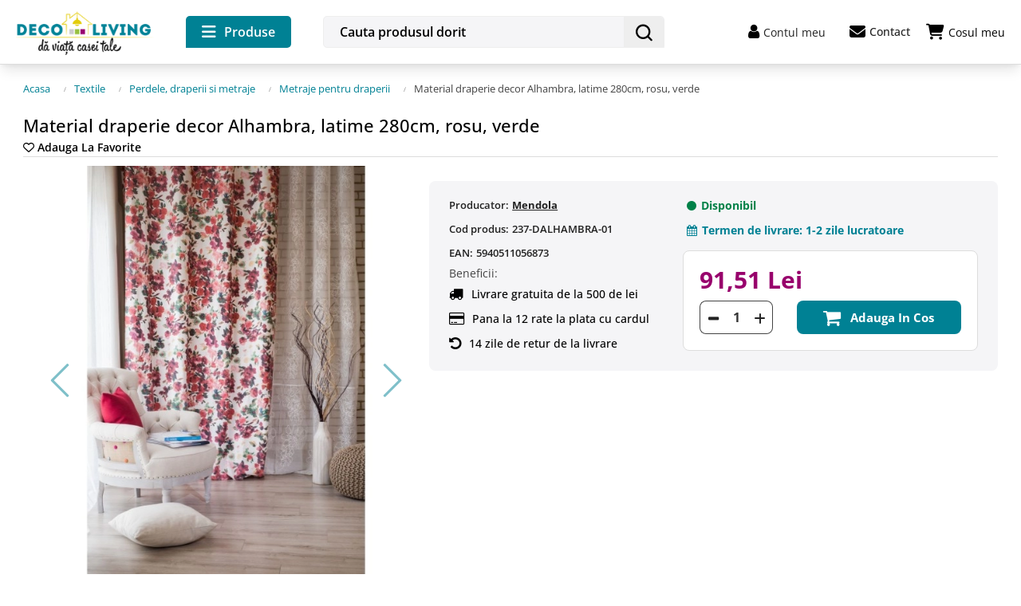

--- FILE ---
content_type: text/html; charset=utf-8
request_url: https://decoliving.ro/metraje-pentru-draperii/2379-material-draperie-decor-alhambra-latime-280cm-rosu-verde.html
body_size: 25235
content:
<!doctype html>
<html lang="ro-RO"  class="default" >

  <head>
    
      
  <meta charset="utf-8">


  <meta http-equiv="x-ua-compatible" content="ie=edge">



  <title>Material draperie Alhambra. Metraj draperie Mendola. Draperie eleganta</title>
  
    
  
  <meta name="description" content="Cumpara online de pe decoliving.ro Material draperie decor Alhambra, latime 280cm, rosu, verde. Material draperie Mendola. Material de calitate pentru o draperie eleganta">
  <meta name="keywords" content="">
      
          <link rel="canonical" href="https://decoliving.ro/metraje-pentru-draperii/2379-material-draperie-decor-alhambra-latime-280cm-rosu-verde.html">
      
  
      

  
    <script type="application/ld+json">
  {
    "@context": "https://schema.org",
    "@type": "Organization",
    "name" : "Decoliving.ro",
    "url" : "https://decoliving.ro/",
        "logo": {
      "@type": "ImageObject",
        "url":"https://decoliving.ro/img/logo-1666650157.jpg"
    }
      }
</script>

<script type="application/ld+json">
  {
    "@context": "https://schema.org",
    "@type": "WebPage",
    "isPartOf": {
      "@type": "WebSite",
      "url":  "https://decoliving.ro/",
      "name": "Decoliving.ro"
    },
    "name": "Material draperie Alhambra. Metraj draperie Mendola. Draperie eleganta",
    "url":  "https://decoliving.ro/metraje-pentru-draperii/2379-material-draperie-decor-alhambra-latime-280cm-rosu-verde.html"
  }
</script>


  <script type="application/ld+json">
    {
      "@context": "https://schema.org",
      "@type": "BreadcrumbList",
      "itemListElement": [
                      {
              "@type": "ListItem",
              "position": 1,
              "name": "Acasa",
              "item": "https://decoliving.ro/"
              },                    {
              "@type": "ListItem",
              "position": 2,
              "name": "Textile",
              "item": "https://decoliving.ro/52-textile"
              },                    {
              "@type": "ListItem",
              "position": 3,
              "name": "Perdele, draperii si metraje",
              "item": "https://decoliving.ro/38-perdele-draperii-si-metraje"
              },                    {
              "@type": "ListItem",
              "position": 4,
              "name": "Metraje pentru draperii",
              "item": "https://decoliving.ro/71-metraje-pentru-draperii"
              },                    {
              "@type": "ListItem",
              "position": 5,
              "name": "Material draperie decor Alhambra, latime 280cm, rosu, verde",
              "item": "https://decoliving.ro/metraje-pentru-draperii/2379-material-draperie-decor-alhambra-latime-280cm-rosu-verde.html"
              }              ]
          }
  </script>
  

  
      <script type="application/ld+json">
  {
    "@context": "https://schema.org/",
    "@type": "Product",
    "name": "Material draperie decor Alhambra, latime 280cm, rosu, verde",
    "description": "Cumpara online de pe decoliving.ro Material draperie decor Alhambra, latime 280cm, rosu, verde. Material draperie Mendola. Material de calitate pentru o draperie eleganta",
    "category": "Metraje pentru draperii",
    "image" :"https://decoliving.ro/7667-home_default/material-draperie-decor-alhambra-latime-280cm-rosu-verde.jpg",    "sku": "237-DALHAMBRA-01",
    "mpn": "237-DALHAMBRA-01"
    ,"gtin13": "5940511056873"
        ,
    "brand": {
      "@type": "Thing",
      "name": "Mendola"
    }
            ,
    "weight": {
        "@context": "https://schema.org",
        "@type": "QuantitativeValue",
        "value": "0.500000",
        "unitCode": "kg"
    }
        ,
    "offers": {
      "@type": "Offer",
      "priceCurrency": "RON",
      "name": "Material draperie decor Alhambra, latime 280cm, rosu, verde",
      "price": "91.51",
      "url": "https://decoliving.ro/metraje-pentru-draperii/2379-material-draperie-decor-alhambra-latime-280cm-rosu-verde.html",
      "priceValidUntil": "2026-02-08",
              "image": ["https://decoliving.ro/7667-thickbox_default/material-draperie-decor-alhambra-latime-280cm-rosu-verde.jpg","https://decoliving.ro/7665-thickbox_default/material-draperie-decor-alhambra-latime-280cm-rosu-verde.jpg","https://decoliving.ro/7663-thickbox_default/material-draperie-decor-alhambra-latime-280cm-rosu-verde.jpg","https://decoliving.ro/7664-thickbox_default/material-draperie-decor-alhambra-latime-280cm-rosu-verde.jpg","https://decoliving.ro/7666-thickbox_default/material-draperie-decor-alhambra-latime-280cm-rosu-verde.jpg"],
            "sku": "237-DALHAMBRA-01",
      "mpn": "237-DALHAMBRA-01",
      "gtin13": "5940511056873",                  "availability": "https://schema.org/InStock",
      "seller": {
        "@type": "Organization",
        "name": "Decoliving.ro"
      }
    }
      }
</script>


  
    
  

  
    <meta property="og:title" content="Material draperie Alhambra. Metraj draperie Mendola. Draperie eleganta" />
    <meta property="og:description" content="Cumpara online de pe decoliving.ro Material draperie decor Alhambra, latime 280cm, rosu, verde. Material draperie Mendola. Material de calitate pentru o draperie eleganta" />
    <meta property="og:url" content="https://decoliving.ro/metraje-pentru-draperii/2379-material-draperie-decor-alhambra-latime-280cm-rosu-verde.html" />
    <meta property="og:site_name" content="Decoliving.ro" />
      



  <meta name="viewport" content="width=device-width, initial-scale=1">



  <link rel="icon" type="image/vnd.microsoft.icon" href="https://decoliving.ro/img/favicon.ico?1666650157">
  <link rel="shortcut icon" type="image/x-icon" href="https://decoliving.ro/img/favicon.ico?1666650157">


  



  <link rel="preload" href="/themes/at_auros/assets/fonts/open-sans-v34-latin-regular.woff2" as="font" type="font/woff2"
    crossorigin>
  <link rel="preload" href="/themes/at_auros/assets/fonts/open-sans-v34-latin-600.woff2" as="font" type="font/woff2"
    crossorigin>



    <link rel="stylesheet" href="https://decoliving.ro/themes/at_auros/assets/cache/theme-9622cb703.css" type="text/css" media="all">




        
          


  	<script type="text/javascript" src="https://decoliving.ro/themes/at_auros/assets/cache/head-f630d5702.js"  defer></script>

	<script type="text/javascript">
					var LEO_COOKIE_THEME = "AT_AUROS_PANEL_CONFIG";
					var add_cart_error = "An error occurred while processing your request. Please try again";
					var ajaxsearch = "";
					var appagebuilderToken = "7f7441bd78365c0112c8f793efec459f";
					var buttonwishlist_title_add = "Adauga la favorite";
					var buttonwishlist_title_remove = "Adaugat la favorite";
					var enable_dropdown_defaultcart = 1;
					var enable_flycart_effect = 1;
					var enable_notification = 0;
					var gdprSettings = {"consent_active":true,"microsoft_ads_consent_active":false,"microsoft_ads_uet_tag_id":false,"Consent":{"ad_storage":"denied","ad_user_data":"denied","ad_personalization":"denied","analytics_storage":"denied"},"gdprEnabledModules":{"ps_shoppingcart":"true","ad_storage":false,"ad_user_data":false,"ad_personalization":false,"analytics_storage":false},"gdprCookieStoreUrl":"https:\/\/decoliving.ro\/module\/gdprpro\/storecookie","newsletterConsentText":"&lt;p&gt;Vreau s\u0103 primesc buletin informativ&lt;\/p&gt;","checkAllByDefault":true,"under18AlertText":"Trebuie s\u0103 ave\u021bi 18 ani pentru a vizita acest site","closeModalOnlyWithButtons":true,"showWindow":false,"isBot":true,"doNotTrackCompliance":true,"reloadAfterSave":true,"reloadAfterAcceptAll":true,"scrollLock":false,"acceptByScroll":true};
					var gdprSettings_Consent_ad_personalization = "denied";
					var gdprSettings_Consent_ad_storage = "denied";
					var gdprSettings_Consent_ad_user_data = "denied";
					var gdprSettings_Consent_analytics_storage = "denied";
					var height_cart_item = "105";
					var iqitfdc_from = 500;
					var isLogged = false;
					var jolisearch = {"amb_joli_search_action":"https:\/\/decoliving.ro\/module\/ambjolisearch\/jolisearch","amb_joli_search_link":"https:\/\/decoliving.ro\/module\/ambjolisearch\/jolisearch","amb_joli_search_controller":"jolisearch","blocksearch_type":"top","show_cat_desc":0,"ga_acc":0,"id_lang":1,"url_rewriting":true,"use_autocomplete":2,"minwordlen":3,"l_products":"Produse","l_manufacturers":"Manufacturers","l_suppliers":"Suppliers","l_categories":"Categorii","l_no_results_found":"Ne pare rau, cautarea ta nu a avut niciun rezultat.","l_more_results":"Arata toate produsele","ENT_QUOTES":3,"jolisearch_position":{"my":"center top","at":"center bottom","collision":"fit none"},"classes":"ps17 centered-list","display_manufacturer":"","display_supplier":"","display_category":"","use_mobile_ux":"","mobile_media_breakpoint":"576","mobile_opening_selector":"","show_add_to_cart_button":"","add_to_cart_button_style":1,"show_features":"1","feature_ids":[],"show_feature_values_only":false,"show_price":"","theme":"finder"};
					var klAddedToCart = {"url":"\/klaviyo\/events\/add-to-cart"};
					var klCustomer = null;
					var klProduct = {"ProductName":"Material draperie decor Alhambra, latime 280cm, rosu, verde","ProductID":2379,"SKU":"237-DALHAMBRA-01","Tags":[],"Price":"75.63","PriceInclTax":"91.51","SpecialPrice":"91.51","Categories":["Produse","Perdele, draperii si metraje","Metraje pentru draperii"],"Image":"https:\/\/decoliving.ro\/7667-home_default\/material-draperie-decor-alhambra-latime-280cm-rosu-verde.jpg","Link":"https:\/\/decoliving.ro\/metraje-pentru-draperii\/2379-material-draperie-decor-alhambra-latime-280cm-rosu-verde.html","ShopID":1,"LangID":1,"eventValue":75.6302519999999987021510605700314044952392578125,"external_catalog_id":"1:1","integration_key":"prestashop"};
					var leo_push = 0;
					var leo_search_url = "https:\/\/decoliving.ro\/module\/leoproductsearch\/productsearch";
					var leo_token = "7f7441bd78365c0112c8f793efec459f";
					var leoproductsearch_static_token = "7f7441bd78365c0112c8f793efec459f";
					var leoproductsearch_token = "93e3b4e4039d26ae9743576805682cff";
					var lf_is_gen_rtl = false;
					var lps_show_product_img = "";
					var lps_show_product_price = "";
					var lql_ajax_url = "https:\/\/decoliving.ro\/module\/leoquicklogin\/leocustomer";
					var lql_is_gen_rtl = false;
					var lql_module_dir = "\/modules\/leoquicklogin\/";
					var lql_myaccount_url = "https:\/\/decoliving.ro\/contul-meu";
					var lql_redirect = "";
					var number_cartitem_display = 3;
					var numpro_display = "100";
					var prestashop = {"cart":{"products":[],"totals":{"total":{"type":"total","label":"Total","amount":0,"value":"0,00\u00a0lei"},"total_including_tax":{"type":"total","label":"Total (cu taxe)","amount":0,"value":"0,00\u00a0lei"},"total_excluding_tax":{"type":"total","label":"Total (fara TVA)","amount":0,"value":"0,00\u00a0lei"}},"subtotals":{"products":{"type":"products","label":"Produse","amount":0,"value":"0,00\u00a0lei"},"discounts":null,"shipping":{"type":"shipping","label":"Livrare","amount":0,"value":""},"tax":null},"products_count":0,"summary_string":"0 articole","vouchers":{"allowed":1,"added":[]},"discounts":[],"minimalPurchase":0,"minimalPurchaseRequired":""},"currency":{"id":1,"name":"Leu rom\u00e2nesc","iso_code":"RON","iso_code_num":"946","sign":"lei"},"customer":{"lastname":null,"firstname":null,"email":null,"birthday":null,"newsletter":null,"newsletter_date_add":null,"optin":null,"website":null,"company":null,"siret":null,"ape":null,"is_logged":false,"gender":{"type":null,"name":null},"addresses":[]},"language":{"name":"Rom\u00e2n\u0103 (Romanian)","iso_code":"ro","locale":"ro-RO","language_code":"ro-ro","is_rtl":"0","date_format_lite":"Y-m-d","date_format_full":"Y-m-d H:i:s","id":1},"page":{"title":"","canonical":"https:\/\/decoliving.ro\/metraje-pentru-draperii\/2379-material-draperie-decor-alhambra-latime-280cm-rosu-verde.html","meta":{"title":"Material draperie Alhambra. Metraj draperie Mendola. Draperie eleganta","description":"Cumpara online de pe decoliving.ro Material draperie decor Alhambra, latime 280cm, rosu, verde. Material draperie Mendola. Material de calitate pentru o draperie eleganta","keywords":"","robots":"index"},"page_name":"product","body_classes":{"lang-ro":true,"lang-rtl":false,"country-RO":true,"currency-RON":true,"layout-full-width":true,"page-product":true,"tax-display-enabled":true,"product-id-2379":true,"product-Material draperie decor Alhambra, latime 280cm, rosu, verde":true,"product-id-category-71":true,"product-id-manufacturer-5":true,"product-id-supplier-0":true,"product-available-for-order":true},"admin_notifications":[]},"shop":{"name":"Decoliving.ro","logo":"https:\/\/decoliving.ro\/img\/logo-1666650157.jpg","stores_icon":"https:\/\/decoliving.ro\/img\/logo_stores.png","favicon":"https:\/\/decoliving.ro\/img\/favicon.ico"},"urls":{"base_url":"https:\/\/decoliving.ro\/","current_url":"https:\/\/decoliving.ro\/metraje-pentru-draperii\/2379-material-draperie-decor-alhambra-latime-280cm-rosu-verde.html","shop_domain_url":"https:\/\/decoliving.ro","img_ps_url":"https:\/\/decoliving.ro\/img\/","img_cat_url":"https:\/\/decoliving.ro\/img\/c\/","img_lang_url":"https:\/\/decoliving.ro\/img\/l\/","img_prod_url":"https:\/\/decoliving.ro\/img\/p\/","img_manu_url":"https:\/\/decoliving.ro\/img\/m\/","img_sup_url":"https:\/\/decoliving.ro\/img\/su\/","img_ship_url":"https:\/\/decoliving.ro\/img\/s\/","img_store_url":"https:\/\/decoliving.ro\/img\/st\/","img_col_url":"https:\/\/decoliving.ro\/img\/co\/","img_url":"https:\/\/decoliving.ro\/themes\/at_auros\/assets\/img\/","css_url":"https:\/\/decoliving.ro\/themes\/at_auros\/assets\/css\/","js_url":"https:\/\/decoliving.ro\/themes\/at_auros\/assets\/js\/","pic_url":"https:\/\/decoliving.ro\/upload\/","pages":{"address":"https:\/\/decoliving.ro\/adresa","addresses":"https:\/\/decoliving.ro\/adrese","authentication":"https:\/\/decoliving.ro\/autentificare","cart":"https:\/\/decoliving.ro\/cos","category":"https:\/\/decoliving.ro\/categorie","cms":"https:\/\/decoliving.ro\/index.php?controller=cms","contact":"https:\/\/decoliving.ro\/contact","discount":"https:\/\/decoliving.ro\/voucherele-tale","guest_tracking":"https:\/\/decoliving.ro\/urmarire-pentru-oaspeti","history":"https:\/\/decoliving.ro\/istoric-comenzi","identity":"https:\/\/decoliving.ro\/identitate","index":"https:\/\/decoliving.ro\/","my_account":"https:\/\/decoliving.ro\/contul-meu","order_confirmation":"https:\/\/decoliving.ro\/confirmare-comanda","order_detail":"https:\/\/decoliving.ro\/index.php?controller=order-detail","order_follow":"https:\/\/decoliving.ro\/returnari","order":"https:\/\/decoliving.ro\/comanda","order_return":"https:\/\/decoliving.ro\/index.php?controller=order-return","order_slip":"https:\/\/decoliving.ro\/bon-de-comanda","pagenotfound":"https:\/\/decoliving.ro\/pagina-negasita","password":"https:\/\/decoliving.ro\/recuperare-parola","pdf_invoice":"https:\/\/decoliving.ro\/index.php?controller=pdf-invoice","pdf_order_return":"https:\/\/decoliving.ro\/index.php?controller=pdf-order-return","pdf_order_slip":"https:\/\/decoliving.ro\/index.php?controller=pdf-order-slip","prices_drop":"https:\/\/decoliving.ro\/promotii","product":"https:\/\/decoliving.ro\/index.php?controller=product","search":"https:\/\/decoliving.ro\/cautare","sitemap":"https:\/\/decoliving.ro\/harta-site","stores":"https:\/\/decoliving.ro\/magazine","supplier":"https:\/\/decoliving.ro\/furnizori","register":"https:\/\/decoliving.ro\/autentificare?create_account=1","order_login":"https:\/\/decoliving.ro\/comanda?login=1"},"alternative_langs":[],"theme_assets":"\/themes\/at_auros\/assets\/","actions":{"logout":"https:\/\/decoliving.ro\/?mylogout="},"no_picture_image":{"bySize":{"cart_default":{"url":"https:\/\/decoliving.ro\/img\/p\/ro-default-cart_default.jpg","width":80,"height":80},"small_default":{"url":"https:\/\/decoliving.ro\/img\/p\/ro-default-small_default.jpg","width":110,"height":110},"hsma_default":{"url":"https:\/\/decoliving.ro\/img\/p\/ro-default-hsma_default.jpg","width":110,"height":110},"search":{"url":"https:\/\/decoliving.ro\/img\/p\/ro-default-search.jpg","width":200,"height":200},"home_default":{"url":"https:\/\/decoliving.ro\/img\/p\/ro-default-home_default.jpg","width":350,"height":350},"medium_default":{"url":"https:\/\/decoliving.ro\/img\/p\/ro-default-medium_default.jpg","width":574,"height":574},"large_default":{"url":"https:\/\/decoliving.ro\/img\/p\/ro-default-large_default.jpg","width":600,"height":600},"thickbox_default":{"url":"https:\/\/decoliving.ro\/img\/p\/ro-default-thickbox_default.jpg","width":1000,"height":1000}},"small":{"url":"https:\/\/decoliving.ro\/img\/p\/ro-default-cart_default.jpg","width":80,"height":80},"medium":{"url":"https:\/\/decoliving.ro\/img\/p\/ro-default-home_default.jpg","width":350,"height":350},"large":{"url":"https:\/\/decoliving.ro\/img\/p\/ro-default-thickbox_default.jpg","width":1000,"height":1000},"legend":""}},"configuration":{"display_taxes_label":true,"display_prices_tax_incl":true,"is_catalog":false,"show_prices":true,"opt_in":{"partner":false},"quantity_discount":{"type":"price","label":"Unit price"},"voucher_enabled":1,"return_enabled":0},"field_required":[],"breadcrumb":{"links":[{"title":"Acasa","url":"https:\/\/decoliving.ro\/"},{"title":"Textile","url":"https:\/\/decoliving.ro\/52-textile"},{"title":"Perdele, draperii si metraje","url":"https:\/\/decoliving.ro\/38-perdele-draperii-si-metraje"},{"title":"Metraje pentru draperii","url":"https:\/\/decoliving.ro\/71-metraje-pentru-draperii"},{"title":"Material draperie decor Alhambra, latime 280cm, rosu, verde","url":"https:\/\/decoliving.ro\/metraje-pentru-draperii\/2379-material-draperie-decor-alhambra-latime-280cm-rosu-verde.html"}],"count":5},"link":{"protocol_link":"https:\/\/","protocol_content":"https:\/\/"},"time":1769271145,"static_token":"7f7441bd78365c0112c8f793efec459f","token":"93e3b4e4039d26ae9743576805682cff","debug":false};
					var psemailsubscription_subscription = "https:\/\/decoliving.ro\/module\/ps_emailsubscription\/subscription";
					var show_popup = 1;
					var text_no_product = "Don't have products";
					var text_results_count = "results";
					var type_dropdown_defaultcart = "slidebar_right";
					var type_flycart_effect = "fade";
					var url_leoproductattribute = "https:\/\/decoliving.ro\/module\/leofeature\/LeoProductAttribute";
					var width_cart_item = "330";
					var wishlist_add = "Produsul a fost adaugat la favorite.";
					var wishlist_cancel_txt = "Anuleaza";
					var wishlist_confirm_del_txt = "Delete selected item?";
					var wishlist_del_default_txt = "Cannot delete default wishlist";
					var wishlist_email_txt = "Email";
					var wishlist_loggin_required = "Trebuie sa fi autentificat pentru a adauga la favorite produsul.";
					var wishlist_ok_txt = "Ok";
					var wishlist_quantity_required = "You must enter a quantity";
					var wishlist_remove = "Produsul a fost sters de la favorite";
					var wishlist_reset_txt = "Resetati";
					var wishlist_send_txt = "Trimite";
					var wishlist_send_wishlist_txt = "Send wishlist";
					var wishlist_url = "https:\/\/decoliving.ro\/module\/leofeature\/mywishlist";
					var wishlist_viewwishlist = "Produse favorite";
			</script>
<script type="text/javascript">
	var choosefile_text = "Alege un fisier";
	var turnoff_popup_text = "Nu mai afisa acest mesaj";

	var size_item_quickview = 82;
	var style_scroll_quickview = 'vertical';

	var size_item_page = 113;
	var style_scroll_page = 'horizontal';

	var size_item_quickview_attr = 101;
	var style_scroll_quickview_attr = 'vertical';

	var size_item_popup = 160;
	var style_scroll_popup = 'vertical';
</script>
  
    <script>
      document.addEventListener('DOMContentLoaded', function() {
        var btn = document.getElementById('copyVoucherBtn');
        var voucherEl = document.querySelector('.voucher-cod');
        if (!btn || !voucherEl) return;
        btn.addEventListener('click', function() {
          navigator.clipboard.writeText(voucherEl.textContent.trim());
        });
      });
    </script>
  



  <script type="text/javascript">
	
	var FancyboxI18nClose = "Inchide";
	var FancyboxI18nNext = "Next";
	var FancyboxI18nPrev = "Previous";
	var current_link = "http://decoliving.ro/";		
	var currentURL = window.location;
	currentURL = String(currentURL);
	currentURL = currentURL.replace("https://","").replace("http://","").replace("www.","").replace( /#\w*/, "" );
	current_link = current_link.replace("https://","").replace("http://","").replace("www.","");
	var text_warning_select_txt = "Please select One to remove?";
	var text_confirm_remove_txt = "Are you sure to remove footer row?";
	var close_bt_txt = "Inchide";
	var list_menu = [];
	var list_menu_tmp = {};
	var list_tab = [];
	var isHomeMenu = 0;
	
</script><style type="text/css">
    .lg-backdrop{
        z-index: 10400;
                    background-color: #000000;
            }
    .lg-outer{
        z-index: 10500;
    }
    .lg-toolbar .lg-icon{
                    color: #999999;
            }
    .lg-toolbar .lg-icon:hover{
                    color: #999999;
            }
    .lg-sub-html, .lg-toolbar{
                    background-color: rgba(0,0,0,0.45);
            }
    .lg-actions .lg-next, .lg-actions .lg-prev{
                    background-color: rgba(0,0,0,0.45);
                            color: #999999;
            }
    .lg-actions .lg-next:hover, .lg-actions .lg-prev:hover{
                    background-color: rgba(0,0,0,0.45);
                            color: #FFFFFF;
            }
    .lg-outer .lg-thumb-outer{
                    background-color: #0D0A0A;
            }
    .lg-outer .lg-toogle-thumb{
                    color: #999999;
                            background-color: #0D0A0A;
            }
    .lg-outer .lg-toogle-thumb:hover, .lg-outer.lg-dropdown-active #lg-share{
                    color: #999999;
            }
    .lg-outer .lg-thumb-item.active, .lg-outer .lg-thumb-item:hover{
                    border-color: #a90707;
            }
            .lg-outer.lg-pull-caption-up.lg-thumb-open .lg-sub-html,
        .lg-outer.lg-pull-caption-up .lg-sub-html{
            display: none;
        }
                .magnify > .magnify-lens {
            width: 200px;
            height: 200px;
        }
                .arlg-pager-controls{
        position: relative;
    }
    .arlg-pager-controls .arlg-pager-prev,
    .arlg-pager-controls .arlg-pager-next{
        width: 24px;
        height: 32px;
        padding: 0;
        margin: 0;
        border: 0;
        position: absolute;
        top: -59px;
        color: #232323;
        opacity: 0.7;
        transition: 0.2s all;
        z-index: 100;
    }
    .arlg-pager-controls .arlg-pager-prev:hover,
    .arlg-pager-controls .arlg-pager-next:hover{
        opacity: 0.9;
    }
    .arlg-pager-controls .arlg-pager-prev{
        left: -24px;
        right: auto;
        background: url('/modules/arlg/views/img/prev.svg') 50% 50% no-repeat scroll rgba(255, 255, 255, 0.6);
    }
    .arlg-pager-controls .arlg-pager-next{
        right: -24px;
        left: auto;
        background: url('/modules/arlg/views/img/next.svg') 50% 50% no-repeat scroll rgba(255, 255, 255, 0.6);
    }
    .arlg-pager-controls.active .arlg-pager-prev{
        left: 0;
    }
    .arlg-pager-controls.active .arlg-pager-next{
        right: 0;
    }
        .quickview-modal .product-cover,
    .quickview-modal .js-qv-mask,
    .quickview .product-cover,
    .quickview .js-qv-mask{
        display: block;
    }
    </style>
<script type="text/javascript">
    var arlgMagnify = false;
    var arlgWidth = 600;
    var arlgHeight = 600;
    var arlgGalleryConfig = {
                    thumbnail: true,
            showThumbByDefault: true,
            animateThumb: true,
                loop: false,
        closable: true,
        escKey: true,
        keyPress: true,
        controls: false,
        slideEndAnimatoin: false,
        hideControlOnEnd: false,
        mousewheel: false,
        preload: 0,
        download: false,
        counter: true,
        enableDrag: false,
        enableSwipe: false,
                thumbWidth: 110,
        thumbContHeight: 130
    };
    var arlgVertical = false;
    var arlgZoomSL = false;
        var arlgSliderConfig = {
        enableDrag: false,
                    prevHtml: '<svg role="img" xmlns="http://www.w3.org/2000/svg" viewBox="0 0 256 512"><path fill="currentColor" d="M238.475 475.535l7.071-7.07c4.686-4.686 4.686-12.284 0-16.971L50.053 256 245.546 60.506c4.686-4.686 4.686-12.284 0-16.971l-7.071-7.07c-4.686-4.686-12.284-4.686-16.97 0L10.454 247.515c-4.686 4.686-4.686 12.284 0 16.971l211.051 211.05c4.686 4.686 12.284 4.686 16.97-.001z" class=""></path></svg>',
            nextHtml: '<svg role="img" xmlns="http://www.w3.org/2000/svg" viewBox="0 0 256 512"><path fill="currentColor" d="M17.525 36.465l-7.071 7.07c-4.686 4.686-4.686 12.284 0 16.971L205.947 256 10.454 451.494c-4.686 4.686-4.686 12.284 0 16.971l7.071 7.07c4.686 4.686 12.284 4.686 16.97 0l211.051-211.05c4.686-4.686 4.686-12.284 0-16.971L34.495 36.465c-4.686-4.687-12.284-4.687-16.97 0z" class=""></path></svg>',
                item: 1,
        loop: true,
                slideMargin: 0,
        thumbItem: 5,
        item: 1,
        controls: true,
        gallery: true,
        pager: true,
        thumbImageWidth: 110,
        thumbImageHeight: 110,
                onAfterSlide: function(el) {
            arlg.setCurrentPagerPos(el.getCurrentSlideCount()-2);
            if (arlgMagnify && arlgZoomSL){
                $('#lightSlider .lslide.active img').imagezoomsl(arLgZoomSLOptions);
            }
        },
        onSliderLoad: function(el) {
            $('.product-cover').addClass('hidden');
            $('.lSSlideOuter').addClass('active');
            var config = JSON.parse(JSON.stringify(arlgGalleryConfig));
            config.selector = '#lightSlider .lslide';
            el.lightGallery(config);
                            setTimeout(function(){
                    var $controls = $('<div>', {
                        class: 'arlg-pager-controls'
                    });
                    var thumbHeight = $('.lSPager').height();
                    var btnTop = thumbHeight / 2 + 16;
                    var $button = $('<button>', {
                        class: 'arlg-pager-prev',
                        type: 'button',
                        onclick: 'arlg.scrollPager(-1)'
                    });
                    $button.css({
                        top: '-' + btnTop + 'px'
                    });
                    $controls.append($button);
                    var $button = $('<button>', {
                        class: 'arlg-pager-next',
                        type: 'button',
                        onclick: 'arlg.scrollPager(1)'
                    });
                    $button.css({
                        top: '-' + btnTop + 'px'
                    });
                    $controls.append($button);
                    $('.lSSlideOuter').append($controls);
                    setTimeout(function(){
                        if ($('.lSPager>li').length > 5){
                            $controls.addClass('active');
                        }
                    }, 200);
                }, 800);
                        if (arlg.coverIndex) {
                arlg.lightSlider.goToSlide(arlg.coverIndex + 1);
            }
            if (arlgMagnify && arlgZoomSL){
                $('#lightSlider .lslide.active img').imagezoomsl(arLgZoomSLOptions);
            }
        }
    };
    function arLgInit(){
                    $('#thumb-gallery li').each(function(index){
                var img = $(this).find('img');
                $(img).parent().attr('data-src', img.attr('data-image-large-src'));
            });
            var arlgMainImg = $('.product-cover').find('[data-toggle="modal"]');
            arlgMainImg.removeAttr('data-toggle').removeAttr('data-target').addClass('arlg-main-container');
            $(document).on('click', '.arlg-main-container', function(){
                $('#thumb-gallery .selected').trigger('click');
            });
            $(document).on('click', '.js-qv-product-cover', function(){
                $('#thumb-gallery .selected').trigger('click');
            });
                        $('#thumb-gallery li').hover(function(){
                $('#thumb-gallery li .selected').removeClass('selected');
                $(this).find('img').addClass('selected');
                var imgSrc = $(this).find('img').attr('data-image-large-src');
                $('.arlg-main-container').parent().find('#zoom_product').attr('src', imgSrc).attr('data-magnify-src', imgSrc);
                if (arlgMagnify){
                                            $('.product-cover #zoom_product').magnify();
                                    }
            });
            if (arlgMagnify){
                arlgMainImg.hide();
                $('.product-cover #zoom_product').attr('data-magnify-src', $('.product-cover #zoom_product').attr('src'));
                                    $('.product-cover #zoom_product').magnify();
                                
            }
                $('#thumb-gallery .fancybox').removeClass('fancybox');
            };
    window.addEventListener('load', function(){
        $('body').on('click', '.tracker', function(){
            $('.lightSlider .lslide.active').click();
        });
                    prestashop.on('updatedProduct', function(resp){
                arLgInit();
            });
                        arLgInit();
            });
    
    </script>

            <script id="js-rcpgtm-config" type="application/json">{"bing":{"tracking_id":"","feed":{"id_product_prefix":"","id_product_source_key":"id_product","id_variant_prefix":"","id_variant_source_key":"id_attribute"}},"context":{"browser":{"device_type":1},"localization":{"id_country":36,"country_code":"RO","id_currency":1,"currency_code":"RON","id_lang":1,"lang_code":"ro"},"page":{"controller_name":"product","products_per_page":28,"category":[],"search_term":""},"shop":{"id_shop":1,"shop_name":"Decoliving.ro","base_dir":"https:\/\/decoliving.ro\/"},"tracking_module":{"module_name":"rcpgtagmanager","module_version":"4.4.6","checkout_module":{"module":"default","controller":"order"},"service_version":"1","token":"7687dcd92b829c94ef4936a7cc033ac1"},"user":[]},"criteo":{"tracking_id":"","feed":{"id_product_prefix":"","id_product_source_key":"id_product","id_variant_prefix":"","id_variant_source_key":"id_attribute"}},"facebook":{"tracking_id":"171954000051475","feed":{"id_product_prefix":"","id_product_source_key":"id_product","id_variant_prefix":"","id_variant_source_key":"id_attribute"}},"ga4":{"tracking_id":"G-1XCRFD1BT4","server_container_url":"","is_url_passthrough":false,"is_data_import":false},"gads":{"tracking_id":"882222117","merchant_id":"127435006","conversion_labels":{"create_account":"Fq5qCL_1hYAYEKXI1qQD","product_view":"zfB1CLz1hYAYEKXI1qQD","add_to_cart":"kB3xCLn1hYAYEKXI1qQD","begin_checkout":"Ot4RCLb1hYAYEKXI1qQD","purchase":"cBzcCMP7uoAYEKXI1qQD"},"is_custom_remarketing":false},"gtm":{"tracking_id":"GTM-NBKPPZK","is_internal_traffic":false,"script_url":"https:\/\/www.googletagmanager.com\/gtm.js","data_layer_name":"dataLayer","id_parameter":"id","override_tracking_id":""},"google_feed":{"id_product_prefix":"SHOPRO","id_product_source_key":"id_product","id_variant_prefix":"","id_variant_source_key":"id_attribute"},"kelkoo":{"tracking_list":[],"feed":{"id_product_prefix":"","id_product_source_key":"id_product","id_variant_prefix":"","id_variant_source_key":"id_attribute"}},"pinterest":{"tracking_id":"","feed":{"id_product_prefix":"","id_product_source_key":"id_product","id_variant_prefix":"","id_variant_source_key":"id_attribute"}},"tiktok":{"tracking_id":"","feed":{"id_product_prefix":"","id_product_source_key":"id_product","id_variant_prefix":"","id_variant_source_key":"id_attribute"}},"twitter":{"tracking_id":"","events":{"add_to_cart_id":"","payment_info_id":"","checkout_initiated_id":"","product_view_id":"","lead_id":"","purchase_id":"","search_id":""},"feed":{"id_product_prefix":"","id_product_source_key":"id_product","id_variant_prefix":"","id_variant_source_key":"id_attribute"}}}</script>

        <script type="text/javascript" data-keepinline="true" data-cfasync="false">
            
            const rcpgtm_config = document.getElementById('js-rcpgtm-config') ?
                JSON.parse(document.getElementById('js-rcpgtm-config').textContent) :
                {}
            ;

            if (typeof rcpgtm_config === 'object' && rcpgtm_config.gtm?.tracking_id && rcpgtm_config.context?.browser) {
                rcpgtm_config.context.browser.user_agent = navigator.userAgent;
                rcpgtm_config.context.browser.navigator_lang = navigator.language || navigator.userLanguage;
                rcpgtm_config.context.browser.fingerprint = JSON.parse(window.localStorage.getItem('RCFingerprint'))?.value || window.crypto.randomUUID();
                rcpgtm_config.context.page.fingerprint = window.crypto.randomUUID();
                document.getElementById('js-rcpgtm-config').textContent = JSON.stringify(rcpgtm_config);

                window[rcpgtm_config.gtm.data_layer_name] = window[rcpgtm_config.gtm.data_layer_name] || [];

                const data_init = {
                    config: (({ gtm, context, ...rest }) => rest)(rcpgtm_config),
                    context: {
                        browser: {
                            ...rcpgtm_config.context.browser,
                            is_internal_traffic: rcpgtm_config.gtm.is_internal_traffic
                        },
                        page: (({ products_per_page, ...rest }) => rest)(rcpgtm_config.context.page),
                        localization: rcpgtm_config.context.localization,
                        shop: rcpgtm_config.context.shop,
                        user: rcpgtm_config.context.user,
                    },
                };

                window[rcpgtm_config.gtm.data_layer_name].push(data_init);

                (function(w,d,s,l,u,p,i){
                    w[l]=w[l]||[];w[l].push({'gtm.start': new Date().getTime(),event:'gtm.js'});
                    var f=d.getElementsByTagName(s)[0],j=d.createElement(s),dl=l!='dataLayer'?'&l='+l:'';
                    j.async=true;
                    j.src=u+'?'+p+'='+i+dl;
                    f.parentNode.insertBefore(j,f);
                })(window, document, 'script', rcpgtm_config.gtm.data_layer_name, rcpgtm_config.gtm.script_url, rcpgtm_config.gtm.id_parameter, rcpgtm_config.gtm.override_tracking_id || rcpgtm_config.gtm.tracking_id);
            }
            
        </script>
    
<!-- @file modules\appagebuilder\views\templates\hook\header -->

<script>
	/**
	 * List functions will run when document.ready()
	 */
	var ap_list_functions = [];
	/**
	 * List functions will run when window.load()
	 */
	var ap_list_functions_loaded = [];

	/**
	 * List functions will run when document.ready() for theme
	 */

	var products_list_functions = [];
</script>


    <style>
        .seosa_label_hint_1 {
            display: none;
            position: absolute;
            background: #000000;
            color: white;
            border-radius: 3px;
                            top: 80px;
                        z-index: 1000;
            opacity: 1;
            width: 150px;
            padding: 5px;
        }
        .seosa_label_hint_1:after {
            border-bottom: solid transparent 7px;
            border-top: solid transparent 7px;
                  top: 10%;
            content: " ";
            height: 0;
                    position: absolute;
            width: 0;
        }
    </style>
    <style>
        .seosa_label_hint_2 {
            display: none;
            position: absolute;
            background: #000000;
            color: white;
            border-radius: 3px;
                            top: 80px;
                        z-index: 1000;
            opacity: 1;
            width: 150px;
            padding: 5px;
        }
        .seosa_label_hint_2:after {
            border-bottom: solid transparent 7px;
            border-top: solid transparent 7px;
                  top: 10%;
            content: " ";
            height: 0;
                    position: absolute;
            width: 0;
        }
    </style>
    <style>
        .seosa_label_hint_3 {
            display: none;
            position: absolute;
            background: #000000;
            color: white;
            border-radius: 3px;
                            top: 80px;
                        z-index: 1000;
            opacity: 1;
            width: 150px;
            padding: 5px;
        }
        .seosa_label_hint_3:after {
            border-bottom: solid transparent 7px;
            border-top: solid transparent 7px;
                  top: 10%;
            content: " ";
            height: 0;
                    position: absolute;
            width: 0;
        }
    </style>
    <style>
        .seosa_label_hint_4 {
            display: none;
            position: absolute;
            background: #000000;
            color: white;
            border-radius: 3px;
                            top: 80px;
                        z-index: 1000;
            opacity: 1;
            width: 150px;
            padding: 5px;
        }
        .seosa_label_hint_4:after {
            border-bottom: solid transparent 7px;
            border-top: solid transparent 7px;
                  top: 10%;
            content: " ";
            height: 0;
                    position: absolute;
            width: 0;
        }
    </style>
    <style>
        .seosa_label_hint_5 {
            display: none;
            position: absolute;
            background: #000000;
            color: white;
            border-radius: 3px;
                            top: 80px;
                        z-index: 1000;
            opacity: 1;
            width: 150px;
            padding: 5px;
        }
        .seosa_label_hint_5:after {
            border-bottom: solid transparent 7px;
            border-top: solid transparent 7px;
                  top: 10%;
            content: " ";
            height: 0;
                    position: absolute;
            width: 0;
        }
    </style>
    <style>
        .seosa_label_hint_6 {
            display: none;
            position: absolute;
            background: #000000;
            color: white;
            border-radius: 3px;
                            top: 80px;
                        z-index: 1000;
            opacity: 1;
            width: 150px;
            padding: 5px;
        }
        .seosa_label_hint_6:after {
            border-bottom: solid transparent 7px;
            border-top: solid transparent 7px;
                  top: 10%;
            content: " ";
            height: 0;
                    position: absolute;
            width: 0;
        }
    </style>
    <style>
        .seosa_label_hint_7 {
            display: none;
            position: absolute;
            background: #000000;
            color: white;
            border-radius: 3px;
                            top: 80px;
                        z-index: 1000;
            opacity: 1;
            width: 150px;
            padding: 5px;
        }
        .seosa_label_hint_7:after {
            border-bottom: solid transparent 7px;
            border-top: solid transparent 7px;
                  top: 10%;
            content: " ";
            height: 0;
                    position: absolute;
            width: 0;
        }
    </style>
    <style>
        .seosa_label_hint_8 {
            display: none;
            position: absolute;
            background: #000000;
            color: white;
            border-radius: 3px;
                            top: 80px;
                        z-index: 1000;
            opacity: 1;
            width: 150px;
            padding: 5px;
        }
        .seosa_label_hint_8:after {
            border-bottom: solid transparent 7px;
            border-top: solid transparent 7px;
                  top: 10%;
            content: " ";
            height: 0;
                    position: absolute;
            width: 0;
        }
    </style>
    <style>
        .seosa_label_hint_9 {
            display: none;
            position: absolute;
            background: #000000;
            color: white;
            border-radius: 3px;
                            top: 80px;
                        z-index: 1000;
            opacity: 1;
            width: 150px;
            padding: 5px;
        }
        .seosa_label_hint_9:after {
            border-bottom: solid transparent 7px;
            border-top: solid transparent 7px;
                  top: 10%;
            content: " ";
            height: 0;
                    position: absolute;
            width: 0;
        }
    </style>
    <style>
        .seosa_label_hint_10 {
            display: none;
            position: absolute;
            background: #000000;
            color: white;
            border-radius: 3px;
                            top: 80px;
                        z-index: 1000;
            opacity: 1;
            width: 150px;
            padding: 5px;
        }
        .seosa_label_hint_10:after {
            border-bottom: solid transparent 7px;
            border-top: solid transparent 7px;
                  top: 10%;
            content: " ";
            height: 0;
                    position: absolute;
            width: 0;
        }
    </style>
    <style>
        .seosa_label_hint_11 {
            display: none;
            position: absolute;
            background: #000000;
            color: white;
            border-radius: 3px;
                            top: 80px;
                        z-index: 1000;
            opacity: 1;
            width: 150px;
            padding: 5px;
        }
        .seosa_label_hint_11:after {
            border-bottom: solid transparent 7px;
            border-top: solid transparent 7px;
                  top: 10%;
            content: " ";
            height: 0;
                    position: absolute;
            width: 0;
        }
    </style>
    <style>
        .seosa_label_hint_12 {
            display: none;
            position: absolute;
            background: #000000;
            color: white;
            border-radius: 3px;
                            top: 80px;
                        z-index: 1000;
            opacity: 1;
            width: 150px;
            padding: 5px;
        }
        .seosa_label_hint_12:after {
            border-bottom: solid transparent 7px;
            border-top: solid transparent 7px;
                  top: 10%;
            content: " ";
            height: 0;
                    position: absolute;
            width: 0;
        }
    </style>
    <style>
        .seosa_label_hint_13 {
            display: none;
            position: absolute;
            background: #000000;
            color: white;
            border-radius: 3px;
                            top: 80px;
                        z-index: 1000;
            opacity: 1;
            width: 150px;
            padding: 5px;
        }
        .seosa_label_hint_13:after {
            border-bottom: solid transparent 7px;
            border-top: solid transparent 7px;
                  top: 10%;
            content: " ";
            height: 0;
                    position: absolute;
            width: 0;
        }
    </style>
    <style>
        .seosa_label_hint_14 {
            display: none;
            position: absolute;
            background: #000000;
            color: white;
            border-radius: 3px;
                            top: 80px;
                        z-index: 1000;
            opacity: 1;
            width: 150px;
            padding: 5px;
        }
        .seosa_label_hint_14:after {
            border-bottom: solid transparent 7px;
            border-top: solid transparent 7px;
                  top: 10%;
            content: " ";
            height: 0;
                    position: absolute;
            width: 0;
        }
    </style>
    <style>
        .seosa_label_hint_15 {
            display: none;
            position: absolute;
            background: #000000;
            color: white;
            border-radius: 3px;
                            top: 80px;
                        z-index: 1000;
            opacity: 1;
            width: 150px;
            padding: 5px;
        }
        .seosa_label_hint_15:after {
            border-bottom: solid transparent 7px;
            border-top: solid transparent 7px;
                  top: 10%;
            content: " ";
            height: 0;
                    position: absolute;
            width: 0;
        }
    </style>
    <style>
        .seosa_label_hint_16 {
            display: none;
            position: absolute;
            background: #000000;
            color: white;
            border-radius: 3px;
                            top: 80px;
                        z-index: 1000;
            opacity: 1;
            width: 150px;
            padding: 5px;
        }
        .seosa_label_hint_16:after {
            border-bottom: solid transparent 7px;
            border-top: solid transparent 7px;
                  top: 10%;
            content: " ";
            height: 0;
                    position: absolute;
            width: 0;
        }
    </style>
    <style>
        .seosa_label_hint_17 {
            display: none;
            position: absolute;
            background: #000000;
            color: white;
            border-radius: 3px;
                            top: 80px;
                        z-index: 1000;
            opacity: 1;
            width: 150px;
            padding: 5px;
        }
        .seosa_label_hint_17:after {
            border-bottom: solid transparent 7px;
            border-top: solid transparent 7px;
                  top: 10%;
            content: " ";
            height: 0;
                    position: absolute;
            width: 0;
        }
    </style>
    <style>
        .seosa_label_hint_18 {
            display: none;
            position: absolute;
            background: #000000;
            color: white;
            border-radius: 3px;
                            top: 80px;
                        z-index: 1000;
            opacity: 1;
            width: 150px;
            padding: 5px;
        }
        .seosa_label_hint_18:after {
            border-bottom: solid transparent 7px;
            border-top: solid transparent 7px;
                  top: 10%;
            content: " ";
            height: 0;
                    position: absolute;
            width: 0;
        }
    </style>
    <style>
        .seosa_label_hint_19 {
            display: none;
            position: absolute;
            background: #000000;
            color: white;
            border-radius: 3px;
                            top: 0;
                          left: -10px;
                margin-left: -150px;
                                z-index: 1000;
            opacity: 1;
            width: 150px;
            padding: 5px;
        }
        .seosa_label_hint_19:after {
            border-bottom: solid transparent 7px;
            border-top: solid transparent 7px;
                    border-left: solid #000000 10px;
                    top: 10%;
            content: " ";
            height: 0;
                    left: 100%;
                      position: absolute;
            width: 0;
        }
    </style>
    <style>
        .seosa_label_hint_20 {
            display: none;
            position: absolute;
            background: #000000;
            color: white;
            border-radius: 3px;
                            top: 0;
                          left: -10px;
                margin-left: -150px;
                                z-index: 1000;
            opacity: 1;
            width: 150px;
            padding: 5px;
        }
        .seosa_label_hint_20:after {
            border-bottom: solid transparent 7px;
            border-top: solid transparent 7px;
                    border-left: solid #000000 10px;
                    top: 10%;
            content: " ";
            height: 0;
                    left: 100%;
                      position: absolute;
            width: 0;
        }
    </style>
    <style>
        .seosa_label_hint_21 {
            display: none;
            position: absolute;
            background: #000000;
            color: white;
            border-radius: 3px;
                            top: 0;
                          left: -10px;
                margin-left: -150px;
                                z-index: 1000;
            opacity: 1;
            width: 150px;
            padding: 5px;
        }
        .seosa_label_hint_21:after {
            border-bottom: solid transparent 7px;
            border-top: solid transparent 7px;
                    border-left: solid #000000 10px;
                    top: 10%;
            content: " ";
            height: 0;
                    left: 100%;
                      position: absolute;
            width: 0;
        }
    </style>
	<style name="nxtalvariantspro">
		
		.nxtal-variant-attributes li .showmore,
		.quickview .nxtal-variant-attributes li .showmore,
		.nxtal-variant-box .nxtal-variant-attributes li a{
								}
		.nxtal-variant-box .nxtal-variant-attributes li a .current-price,
		.nxtal-variant-box .nxtal-variant-attributes li a .variant-attribute-name {
					}
		.nxtal-variant-box .nxtal-variant-attributes li.active a{
								}
		.nxtal-variant-box .nxtal-variant-attributes li.active a .current-price,
		.nxtal-variant-box .nxtal-variant-attributes li.active a .variant-attribute-name {
					}
	
		.thumbnail-container [data-image="1"] .nxtal-variant-attributes li{
								}
		.thumbnail-container .nxtal-variant-attributes li{
								}
		
		.nxtal-variant-attributes li .showmore,
		.quickview .nxtal-variant-attributes li .showmore,
		.thumbnail-container .nxtal-variant-attributes li a{
					}
		
		.quickview .product-additional-info .nxtal-variant-box  div.showmore,
		#product .product-additional-info .nxtal-variant-box  div.showmore,
		.quickview .product-additional-info .nxtal-variant-box [data-image="1"] .nxtal-variant-attributes li a,
		#product .product-additional-info .nxtal-variant-box [data-image="1"] .nxtal-variant-attributes li a{
								}
		
		.quickview .product-additional-info .nxtal-variant-box  div.showmore,
		#product .product-additional-info .nxtal-variant-box  div.showmore,
		.quickview .product-additional-info .nxtal-variant-box .nxtal-variant-attributes li a,
		#product .product-additional-info .nxtal-variant-box .nxtal-variant-attributes li a{
								}
	
	
				
			</style>










    
  <meta property="og:type" content="product">
      <meta property="og:image" content="https://decoliving.ro/7667-thickbox_default/material-draperie-decor-alhambra-latime-280cm-rosu-verde.jpg">
  
      <meta property="product:pretax_price:amount" content="75.630252">
    <meta property="product:pretax_price:currency" content="RON">
    <meta property="product:price:amount" content="91.51">
    <meta property="product:price:currency" content="RON">
      <meta property="product:weight:value" content="0.500000">
  <meta property="product:weight:units" content="kg">
  
  </head>

  <body id="product" class="lang-ro country-ro currency-ron layout-full-width page-product tax-display-enabled product-id-2379 product-material-draperie-decor-alhambra-latime-280cm-rosu-verde product-id-category-71 product-id-manufacturer-5 product-id-supplier-0 product-available-for-order ps-shoppingcart-on ad-storage-off ad-user-data-off ad-personalization-off analytics-storage-off fullwidth">

    
      
    

    <main id="page">
      
              
      <header id="header">
          
            
  <div class="header-banner">
          <div class="container">
              <div class="inner"></div>
          </div>
        </div>



  <nav class="header-nav">
    <div class="topnav">
            <div class="container">
              <div class="inner"></div>
            </div>
          </div>
    <div class="bottomnav">
              <div class="container">
              <div class="inner"><div id="_desktop_cart">
    <div class="blockcart cart-preview leo-blockcart show-leo-loading  inactive"
        data-refresh-url="//decoliving.ro/module/ps_shoppingcart/ajax">
        <div class="header">
                                                            <i class="fa-solid fa-shopping-cart"></i>

                                <span class="cart-title">Cosul meu</span>
            </a>

        </div>
    </div>
</div></div>
              </div>
          </div>
  </nav>



  <div class="header-top">
          <div class="inner"><!-- @file modules\appagebuilder\views\templates\hook\ApRow -->
<div class="wrapper"
    >

<div class="container">
    <div        class="row flex-header ApRow  has-bg bg-boxed"
                            style="background: no-repeat;"        data-bg_data=" no-repeat"        >
                                            <!-- @file modules\appagebuilder\views\templates\hook\ApColumn -->
<div    class="col-xl-2 col-lg-2 col-md-1 col-sm-2 col-xs-2 col-sp-2  ApColumn "
	    >
                    <!-- @file modules\appagebuilder\views\templates\hook\ApGeneral -->
<div     class="block hidden-xl-up ApRawHtml">
	                     <div class="showmenu">       Produse</div>    	</div><!-- @file modules\appagebuilder\views\templates\hook\ApGeneral -->
<div     class="block hidden-lg-down ApRawHtml">
	                    <a class="header-logo" href="https://decoliving.ro/" title="Decoliving.ro - Da viata casei tale!"><img class="logo img-fluid"            src="/img/icons/decoliving-logo.png" width="210px" height="70px"  alt="Decoliving.ro - Da viata casei tale!">    </a>    	</div>
    </div><!-- @file modules\appagebuilder\views\templates\hook\ApColumn -->
<div    class="col-xl-6 col-lg-6 col-md-4 col-sm-6 col-xs-6 col-sp-6 header-left-info hidden-md-up ApColumn "
	    >
                    <!-- @file modules\appagebuilder\views\templates\hook\ApGeneral -->
<div     class="block ApRawHtml">
	                     <a class="header-logo" href="https://decoliving.ro/" title="Decoliving.ro - Da viata casei tale!"><img class="logo img-fluid"            src="/img/icons/decoliving-logo.png" width="210px" height="70px"  alt="Decoliving.ro - Da viata casei tale!">    </a>     	</div>
    </div><!-- @file modules\appagebuilder\views\templates\hook\ApColumn -->
<div    class="col-xl-6 col-lg-6 col-md-9 col-sm-6 col-xs-6 col-sp-6 header-left-info hidden-sm-down ApColumn "
	    >
                    <!-- @file modules\appagebuilder\views\templates\hook\ApGeneral -->
<div     class="block hidden-xl-up ApRawHtml">
	                     <a class="header-logo" href="https://decoliving.ro/" title="Decoliving.ro - Da viata casei tale!"><img class="logo img-fluid"            src="/img/icons/decoliving-logo.png" width="210px" height="70px"  alt="Decoliving.ro - Da viata casei tale!">    </a>     	</div><!-- @file modules\appagebuilder\views\templates\hook\ApGeneral -->
<div     class="block hidden-lg-down ApRawHtml">
	                     <div class="showmenu ">        Produse</div>    	</div><!-- @file modules\appagebuilder\views\templates\hook\ApModule -->


<!-- Block search module -->
<div id="leo_search_block_top" class="block exclusive">
	<h4 class="title_block">Search here...</h4>
		<form method="get" action="https://decoliving.ro/index.php?controller=productsearch" id="leosearchtopbox" data-label-suggestion="Suggestion" data-search-for="Search for" data-in-category="in category" data-products-for="Products For" data-label-products="Products" data-view-all="View all">
		<input type="hidden" name="fc" value="module" />
		<input type="hidden" name="module" value="leoproductsearch" />
		<input type="hidden" name="controller" value="productsearch" />
		<input type="hidden" name="txt_not_found" value="No products found">
                <input type="hidden" name="leoproductsearch_static_token" value="7f7441bd78365c0112c8f793efec459f"/>
		    	<label>Search products:</label>
		<div class="block_content clearfix leoproductsearch-content">
						<div class="leoproductsearch-result">
				<div class="leoproductsearch-loading cssload-speeding-wheel"></div>
				<input class="search_query form-control grey" type="text" id="leo_search_query_top" name="search_query" data-content='' value="" placeholder="Cauta produsul dorit"/>
				<div class="ac_results lps_results"></div>
			</div>
			<button type="submit" id="leo_search_top_button" class="btn btn-default button button-small"><span><i class="material-icons search">search</i></span></button> 
		</div>
	</form>
</div>
<script type="text/javascript">
	var blocksearch_type = 'top';
</script>
<!-- /Block search module -->
<!-- @file modules\appagebuilder\views\templates\hook\ApGeneral -->
<div     class="block hidden-md-down ApRawHtml">
	                    <div class="bg-over-lay "></div>    	</div>
    </div><!-- @file modules\appagebuilder\views\templates\hook\ApColumn -->
<div    class="col-xl-4 col-lg-4 col-md-2 col-sm-4 col-xs-4 col-sp-4 header-right-info mobile ApColumn "
	    >
                    <!-- @file modules\appagebuilder\views\templates\hook\ApQuicklogin.tpl -->
<div class="ApQuicklogin">
			                                        <a href="javascript:void(0)"
                    class="leo-quicklogin"
                    data-enable-sociallogin="disable" data-type="popup"
                    data-layout="login"  title="Intra in cont"
                    rel="nofollow">
                    <i class="fa fa-user"></i>

                    <span class="account-title">Contul meu</span>
                </a>
                        	</div>
<!-- @file modules\appagebuilder\views\templates\hook\ApGeneral -->
<div     class="block telmenu hidden-md-down ApRawHtml">
	                    <a href="/contact" class="has-category"><i class="fa-solid fa-envelope"></i>Contact</a>    	</div><!-- @file modules\appagebuilder\views\templates\hook\ApModule -->
<div id="_desktop_cart">
    <div class="blockcart cart-preview leo-blockcart show-leo-loading  inactive"
        data-refresh-url="//decoliving.ro/module/ps_shoppingcart/ajax">
        <div class="header">
                                                            <i class="fa-solid fa-shopping-cart"></i>

                                <span class="cart-title">Cosul meu</span>
            </a>

        </div>
    </div>
</div>
    </div>            </div>
</div>
</div>
<!-- @file modules\appagebuilder\views\templates\hook\ApRow -->
<div class="wrapper"
    >

<div class="container">
    <div        class="row mobile-search-bg hidden-md-up ApRow  has-bg bg-boxed"
                            style="background: no-repeat;"        data-bg_data=" no-repeat"        >
                                            <!-- @file modules\appagebuilder\views\templates\hook\ApColumn -->
<div    class="col-xl-12 col-lg-12 col-md-12 col-sm-12 col-xs-12 col-sp-12  ApColumn "
	    >
                    <!-- @file modules\appagebuilder\views\templates\hook\ApModule -->


<!-- Block search module -->
<div id="leo_search_block_top" class="block exclusive">
	<h4 class="title_block">Search here...</h4>
		<form method="get" action="https://decoliving.ro/index.php?controller=productsearch" id="leosearchtopbox" data-label-suggestion="Suggestion" data-search-for="Search for" data-in-category="in category" data-products-for="Products For" data-label-products="Products" data-view-all="View all">
		<input type="hidden" name="fc" value="module" />
		<input type="hidden" name="module" value="leoproductsearch" />
		<input type="hidden" name="controller" value="productsearch" />
		<input type="hidden" name="txt_not_found" value="No products found">
                <input type="hidden" name="leoproductsearch_static_token" value="7f7441bd78365c0112c8f793efec459f"/>
		    	<label>Search products:</label>
		<div class="block_content clearfix leoproductsearch-content">
						<div class="leoproductsearch-result">
				<div class="leoproductsearch-loading cssload-speeding-wheel"></div>
				<input class="search_query form-control grey" type="text" id="leo_search_query_top" name="search_query" data-content='' value="" placeholder="Cauta produsul dorit"/>
				<div class="ac_results lps_results"></div>
			</div>
			<button type="submit" id="leo_search_top_button" class="btn btn-default button button-small"><span><i class="material-icons search">search</i></span></button> 
		</div>
	</form>
</div>
<script type="text/javascript">
	var blocksearch_type = 'top';
</script>
<!-- /Block search module -->

    </div>            </div>
</div>
</div>
<!-- @file modules\appagebuilder\views\templates\hook\ApRow -->
<div class="wrapper"
    >

<div class="container">
    <div        class="row group-nav  ApRow  has-bg bg-boxed"
                            style="background: no-repeat;"        data-bg_data=" no-repeat"        >
                                            <!-- @file modules\appagebuilder\views\templates\hook\ApColumn -->
<div    class="col-xl-12 col-lg-12 col-md-12 col-sm-12 col-xs-12 col-sp-12  ApColumn "
	    >
                    <!-- @file modules\appagebuilder\views\templates\hook\ApSlideShow -->
<div id="memgamenu-form_3637613451491689" class="ApMegamenu">
			            <nav data-megamenu-id="3637613451491689"
            class="leo-megamenu cavas_menu navbar navbar-default enable-canvas "
            role="navigation">
            <!-- Brand and toggle get grouped for better mobile display -->
            <div class="navbar-header">
                <button type="button" class="navbar-toggler hidden-lg-up" data-toggle="collapse"
                    data-target=".megamenu-off-canvas-3637613451491689">
                    <span class="sr-only"></span>





                    <!--
                                            <span class="icon-bar"></span>
                                            <span class="icon-bar"></span>
                                            <span class="icon-bar"></span>
                                            -->
                </button>
            </div>
            <!-- Collect the nav links, forms, and other content for toggling -->
                        <div class="leo-top-menu collapse navbar-toggleable-md megamenu-off-canvas megamenu-off-canvas-3637613451491689">
                <ul class="nav navbar-nav megamenu horizontal"><li data-menu-type="category" class="nav-item parent iluminat meniu-svg dropdown aligned-left  " >
    <a class="nav-link dropdown-toggle has-category" data-toggle="dropdown" href="https://decoliving.ro/12-corpuri-de-iluminat" target="_self">

                    
                    <span class="menu-title">Corpuri de iluminat</span>
                                        
            </a>
        <b class="caret"></b>
            <div class="dropdown-sub dropdown-menu" style="width:600px">
            <div class="dropdown-menu-inner">
                                    <div class="row">
                                                    <div class="mega-col col-md-6" >
                                <div class="mega-col-inner ">
                                    <div class="leo-widget" data-id_widget="1682187223">
    <div class="widget-raw-html">
                <div class="widget-inner">
            <div class="widget-subcategories">
    <div class="widget-inner">
        <div class="menu-title">
            <a href="/13-corpuri-de-iluminat-interior" title="Corpuri de iluminat interior">
                Iluminat interior
            </a>
        </div>
        <ul>
            <li>
                <a href="/84-lustre-moderne" title="Lustre moderne">
                    Lustre
                </a>
            </li>
            <li>
                <a href="/15-plafoniere" title="Plafoniere tavan">
                    Plafoniere
                </a>
            </li>
            <li>
                <a href="/14-candelabre-clasice" title="Candelabre">
                    Candelabre
                </a>
            </li>
            <li>
                <a href="/16-aplice-de-perete" title="Aplice de perete">
                    Aplice
                </a>
            </li>

            <li>
                <a href="/17-veioze" title="Veioze">
                    Veioze
                </a>
            </li>
            <li>
                <a href="/19-lampadare" title="Lampadare">
                    Lampadare
                </a>
            </li>
            <li>
                <a href="/29-becuri-economice" title="Becuri Led">
                    Becuri Led
                </a>
            </li>
            <li>
                <a href="/21-iiuminat-camera-copii" title="Iluminat camera copii">
                    Iluminat camera copii
                </a>
            </li>
            <li>
                <a href="/99-pendule" title="Pendule">
                    Pendule
                </a>
            </li>
            <li>
                <a href="/95-panouri-led" title="Panouri Led">
                    Panouri Led
                </a>
            </li>
            <li>
                <a href="/20-spoturi" title="Spoturi">
                    Spoturi
                </a>
            </li>
            <li>
                <a href="/18-lampi-de-birou" title="Lampi de birou">
                    Lampi de birou
                </a>
            </li>

            <li>
                <a href="/37-lampi-decorative" title=" Lampi decorative">
                    Lampi decorative
                </a>
            </li>

        </ul>
    </div>
</div>        </div>
    </div>
</div>                                </div>
                            </div>
                                                    <div class="mega-col col-md-6" >
                                <div class="mega-col-inner ">
                                    <div class="leo-widget" data-id_widget="1682187787">
    <div class="widget-raw-html">
                <div class="widget-inner">
            <div class="widget-subcategories">
    <div class="widget-inner">
        <div class="menu-title">
            <a href="/30-corpuri-de-iluminat-exterior" title="Iluminat exterior">
                Iluminat exterior
            </a>
        </div>
        <ul>
            <li>
                <a href="/33-aplice-exterior" title="Aplice exterior">
                    Aplice exterior
                </a>
            </li>
            <li>
                <a href="/98-proiectoare-led" title="Proiectoare LED">
                    Proiectoare LED
                </a>
            </li>
            <li>
                <a href="/32-stalpi-iluminat-exterior" title="Stalpi iluminat exterior">
                    Stalpi iluminat exterior
                </a>
            </li>
            <li>
                <a href="/31-lampi-solare" title="Lampi solare">
                    Lampi solare
                </a>
            </li>
            <li>
                <a href="/35-plafoniere-exterior" title="Plafoniere exterior">
                    Plafoniere exterior
                </a>
            </li>
            <li>
                <a href="/36-spoturi-exterior" title="Spoturi exterior">
                    Spoturi exterior
                </a>
            </li>
            <li>
                <a href="/34-pendule-exterior" title="Pendule exterior">
                    Pendule exterior
                </a>
            </li>
        </ul>
    </div>
</div>        </div>
    </div>
</div>                                </div>
                            </div>
                                            </div>
                            </div>
        </div>
    </li>
    <li data-menu-type="category" class="nav-item semineu meniu-svg " >
        <a class="nav-link has-category" href="https://decoliving.ro/133-seminee-electrice" target="_self">
                            
                            <span class="menu-title">Seminee electrice</span>
                                                        </a>
    </li>
<li data-menu-type="category" class="nav-item parent bucatarie meniu-svg dropdown aligned-left  " >
    <a class="nav-link dropdown-toggle has-category" data-toggle="dropdown" href="https://decoliving.ro/166-bucatarie" target="_self">

                    
                    <span class="menu-title">Bucatarie</span>
                                        
            </a>
        <b class="caret"></b>
            <div class="dropdown-sub dropdown-menu" style="width:300px">
            <div class="dropdown-menu-inner">
                                    <div class="row">
                                                    <div class="mega-col col-md-12" >
                                <div class="mega-col-inner ">
                                    <div class="leo-widget" data-id_widget="1682196097">
    <div class="widget-raw-html">
                <div class="widget-inner">
            <div class="widget-subcategories">
    <div class="widget-inner">
        <div class="menu-title">

            Bucatarie

        </div>
        <ul>
            <li>
                <a href="/74-chiuvete-bucatarie" title="Chiuvete bucatarie">
                    Chiuvete bucatarie
                </a>
            </li>
            <li>
                <a href="/73-baterii-bucatarie" title="Baterii chiuvete">
                    Baterii chiuvete
                </a>
            </li>
            <li>
                <a href="/174-set-chiuveta-bucatarie-si-baterie" title="Set chiuveta chiuvete">
                    Set chiuveta bucatarie si baterie
                </a>
            </li>

            <li>
                <a href="/175-accesorii-bucatarie" title="Accesorii bucatarie">
                    Accesorii bucatarie
                </a>
            </li>

        </ul>
    </div>
</div>        </div>
    </div>
</div>                                </div>
                            </div>
                                            </div>
                            </div>
        </div>
    </li>
<li data-menu-type="category" class="nav-item parent baie meniu-svg dropdown aligned-left  " >
    <a class="nav-link dropdown-toggle has-category" data-toggle="dropdown" href="https://decoliving.ro/104-obiecte-sanitare" target="_self">

                    
                    <span class="menu-title">Baie</span>
                                        
            </a>
        <b class="caret"></b>
            <div class="dropdown-sub dropdown-menu" style="width:300px">
            <div class="dropdown-menu-inner">
                                    <div class="row">
                                                    <div class="mega-col col-md-12" >
                                <div class="mega-col-inner ">
                                    <div class="leo-widget" data-id_widget="1682195766">
    <div class="widget-raw-html">
                <div class="widget-inner">
            <div class="widget-subcategories">
    <div class="widget-inner">
        <div class="menu-title">

            Baie

        </div>
        <ul>
            <li>
                <a href="/117-cabine-de-dus" title="Cabine de dus">
                    Cabine de dus
                </a>
            </li>
            <li>
                <a href="/156-paravane-de-dus" title="Paravane de dus">
                    Paravane de dus
                </a>
            </li>
            <li>
                <a href="/129-cadite-dus" title="Cadite dus">
                    Cadite dus
                </a>
            </li>
            <li>
                <a href="/57-prosoape" title="Prosoape">
                    Prosoape
                </a>
            </li>

        </ul>
    </div>
</div>        </div>
    </div>
</div>                                </div>
                            </div>
                                            </div>
                            </div>
        </div>
    </li>
<li data-menu-type="category" class="nav-item parent decoratiuni meniu-svg dropdown aligned-left  " >
    <a class="nav-link dropdown-toggle has-category" data-toggle="dropdown" href="https://decoliving.ro/43-decoratiuni" target="_self">

                    
                    <span class="menu-title">Decoratiuni</span>
                                        
            </a>
        <b class="caret"></b>
            <div class="dropdown-sub dropdown-menu" style="width:300px">
            <div class="dropdown-menu-inner">
                                    <div class="row">
                                                    <div class="mega-col col-md-12" >
                                <div class="mega-col-inner ">
                                    <div class="leo-widget" data-id_widget="1682796993">
    <div class="widget-raw-html">
                <div class="widget-inner">
            <div class="widget-subcategories">
    <div class="widget-inner">
        <div class="menu-title">

            Decoratiuni

        </div>
        <ul>
            <li>
                <a href="/173-obiecte-decorative" title="Obiecte decorative">
                    Obiecte decorative
                </a>
            </li>
            <li>
                <a href="/70-oglinzi" title="Oglinzi">
                    Oglinzi
                </a>
            </li>
            <li>
                <a href="/44-tablouri" title="Tablouri">
                    Tablouri
                </a>
            </li>
            <li>
                <a href="/45-vaze-decorative" title="Vaze decorative">
                    Vaze decorative
                </a>
            </li>
        </ul>
    </div>
</div>        </div>
    </div>
</div>                                </div>
                            </div>
                                            </div>
                            </div>
        </div>
    </li>
<li data-menu-type="category" class="nav-item parent mobilier meniu-svg dropdown aligned-right  " >
    <a class="nav-link dropdown-toggle has-category" data-toggle="dropdown" href="https://decoliving.ro/167-mobilier" target="_self">

                    
                    <span class="menu-title">Mobilier</span>
                                        
            </a>
        <b class="caret"></b>
            <div class="dropdown-sub dropdown-menu" style="width:300px">
            <div class="dropdown-menu-inner">
                                    <div class="row">
                                                    <div class="mega-col col-md-12" >
                                <div class="mega-col-inner">
                                    <div class="leo-widget" data-id_widget="1707249688">
    <div class="widget-raw-html">
                <div class="widget-inner">
            <div class="widget-subcategories">
    <div class="widget-inner">
        <div class="menu-title">

            Mobilier

        </div>
        <ul>
            <li>
                <a href="/169-masute" title="Masute">
                    Masute
                </a>
            </li>
            <li>
                <a href="/168-scaune-living" title="Scaune living">
                    Scaune living
                </a>
            </li>
            <li>
                <a href="/171-taburete" title="Taburete">
                    Taburete
                </a>
            </li>

        </ul>
    </div>
</div>        </div>
    </div>
</div>                                </div>
                            </div>
                                            </div>
                            </div>
        </div>
    </li>
<li data-menu-type="category" class="nav-item parent climatizare meniu-svg dropdown aligned-left  " >
    <a class="nav-link dropdown-toggle has-category" data-toggle="dropdown" href="https://decoliving.ro/130-climatizare-si-sisteme-de-incalzire" target="_self">

                    
                    <span class="menu-title">Climatizare si incalzire</span>
                                        
            </a>
        <b class="caret"></b>
            <div class="dropdown-sub dropdown-menu" style="width:370px">
            <div class="dropdown-menu-inner">
                                    <div class="row">
                                                    <div class="mega-col col-md-12" >
                                <div class="mega-col-inner ">
                                    <div class="leo-widget" data-id_widget="1682797453">
    <div class="widget-raw-html">
                <div class="widget-inner">
            <div class="widget-subcategories">
    <div class="widget-inner">
        <div class="menu-title">

            Climatizare si sisteme de incalzire

        </div>
        <ul>
            <li>
                <a href="/132-calorifere-electrice" title="Calorifere electrice">
                    Calorifere electrice
                </a>
            </li>
            <li>
                <a href="/134-radiatoare-electrice" title="Radiatoare electrice">
                    Radiatoare electrice
                </a>
            </li>
            <li>
                <a href="/135-convectoare-electrice" title="Convectoare electrice">
                    Convectoare electrice
                </a>
            </li>
            <li>
                <a href="/131-aeroterme" title="Aeroterme">
                    Aeroterme
                </a>
            </li>
            <li>
                <a href="/154-ventilatoare" title="Ventilatoare">
                    Ventilatoare
                </a>
            </li>
        </ul>
    </div>
</div>        </div>
    </div>
</div>                                </div>
                            </div>
                                            </div>
                            </div>
        </div>
    </li>
    <li data-menu-type="category" class="nav-item electrice meniu-svg " >
        <a class="nav-link has-category" href="https://decoliving.ro/157-echipamente-electrice" target="_self">
                            
                            <span class="menu-title">Echipamente electrice</span>
                                                        </a>
    </li>
<li data-menu-type="category" class="nav-item parent textile meniu-svg dropdown aligned-left  " >
    <a class="nav-link dropdown-toggle has-category" data-toggle="dropdown" href="https://decoliving.ro/52-textile" target="_self">

                    
                    <span class="menu-title">Textile</span>
                                        
            </a>
        <b class="caret"></b>
            <div class="dropdown-sub dropdown-menu" style="width:370px">
            <div class="dropdown-menu-inner">
                                    <div class="row">
                                                    <div class="mega-col col-md-12" >
                                <div class="mega-col-inner ">
                                    <div class="leo-widget" data-id_widget="1682796682">
    <div class="widget-raw-html">
                <div class="widget-inner">
            <div class="widget-subcategories">
    <div class="widget-inner">
        <div class="menu-title">
            <a href="/52-textile" title="Textile">
                Textile
            </a>
        </div>
        <ul>
            <li>
                <a href="/54-pilote" title="Pilote">
                    Pilote
                </a>
            </li>
            <li>
                <a href="/53-perne" title="Perne">
                    Perne
                </a>
            </li>
            <li>
                <a href="/62-paturi-decorative" title="Paturi decorative">
                    Paturi decorative
                </a>
            </li>
        </ul>
    </div>
</div>        </div>
    </div>
</div><div class="leo-widget" data-id_widget="1682800566">
    <div class="widget-raw-html">
                <div class="widget-inner">
            <div class="widget-subcategories">
    <div class="widget-inner">
        <div class="menu-title">
            <a href="/38-perdele-draperii-si-metraje" title="Perdele, draperii si metraje">
                Perdele, draperii si metraje
            </a>
        </div>
        <ul>
            <li>
                <a href="/39-perdele" title="Perdele">
                    Perdele
                </a>
            </li>
            <li>
                <a href="/72-metraje-pentru-perdele" title="Metraje pentru perdele">
                    Metraje pentru perdele
                </a>
            </li>
            <li>
                <a href="/40-draperii" title="Draperii">
                    Draperii
                </a>
            </li>
            <li>
                <a href="/71-metraje-pentru-draperii" title="Metraje pentru draperii">
                    Metraje pentru draperii
                </a>
            </li>
            <li>
                <a href="/42-ciucuri-draperii" title="Ciucuri draperii">
                    Ciucuri draperii
                </a>
            </li>
        </ul>
    </div>
</div>        </div>
    </div>
</div>                                </div>
                            </div>
                                            </div>
                            </div>
        </div>
    </li>
    <li data-menu-type="category" class="nav-item saltele meniu-svg " >
        <a class="nav-link has-category" href="https://decoliving.ro/65-saltele-si-topere" target="_self">
                            
                            <span class="menu-title">Saltele si topere</span>
                                                        </a>
    </li>
    <li data-menu-type="category" class="nav-item promotii meniu-svg " >
        <a class="nav-link has-category" href="https://decoliving.ro/64-promotii" target="_self">
                            
                            <span class="menu-title">Promotii</span>
                                                        </a>
    </li>
</ul></div>
        </nav>
        <script type="text/javascript">
            list_menu_tmp.id = '3637613451491689';
            list_menu_tmp.type = 'horizontal';
                            list_menu_tmp.show_cavas = 1;
                        list_menu_tmp.list_tab = list_tab;
            list_menu.push(list_menu_tmp);
            list_menu_tmp = {};
            list_tab = {};
        </script>
    
	</div>

    </div>            </div>
</div>
</div>
</div>
          </div>
  
          
      </header>
      
        
<aside id="notifications">
  <div class="container">
    
    
    
      </div>
</aside>
      
      <section id="wrapper">
       
              <div class="container">
                
            <nav data-depth="5" class="breadcrumb">
    <ol>
        
                            
                                            <li>
                            <a href="https://decoliving.ro/"><span>Acasa</span></a>
                        </li>
                                    
                            
                                            <li>
                            <a href="https://decoliving.ro/52-textile"><span>Textile</span></a>
                        </li>
                                    
                            
                                            <li>
                            <a href="https://decoliving.ro/38-perdele-draperii-si-metraje"><span>Perdele, draperii si metraje</span></a>
                        </li>
                                    
                            
                                            <li>
                            <a href="https://decoliving.ro/71-metraje-pentru-draperii"><span>Metraje pentru draperii</span></a>
                        </li>
                                    
                            
                                            <li>
                            <span>Material draperie decor Alhambra, latime 280cm, rosu, verde</span>
                        </li>
                                    
                    
    </ol>
</nav>          
          <div class="row">
            

            
  <div id="content-wrapper" class="col-lg-12 col-xs-12 js-content-wrapper">
    
    

      
<section id="main" class="product-detail product-image-thumbs-bottom product-image-thumbs no-thumbs"><div class="row product-top"><div class="col-form_id-form_9868661133359256 col-md-12 col-lg-12 col-xl-12 col-sm-12 col-xs-12 col-sp-12">
    
        <h1 class="h1 product-detail-name">Material draperie decor Alhambra, latime 280cm, rosu, verde</h1>
    

<div class="product-left-info">
    
    
    <div class="wishlist">
			<a class="leo-wishlist-button btn-product btn-primary btn" href="javascript:void(0)"
			data-id-wishlist="" data-id-product="2379"
			data-id-product-attribute="0"
			title="Adauga la favorite">
			<span class="leo-wishlist-bt-loading cssload-speeding-wheel"></span>
			<span class="leo-wishlist-bt-content">
				<i class="fa fa-regular fa-heart"></i>
				<span class="name-btn-product hidden hide text-remove">Adaugat la favorite</span>

				<span class="name-btn-product text-add">Adauga la favorite</span>
			</span>
		</a>
	</div>

</div>
                            </div></div><div class="row product-top"><div class="product-image-left col-xl-5 col-lg-5 col-md-5 col-sm-12 col-xs-12 col-sp-12">


  <section class="page-content" id="content" data-templateview="none" data-numberimage="5" data-numberimage1200="5" data-numberimage992="5" data-numberimage768="5" data-numberimage576="5" data-numberimage480="5" data-numberimage360="5" data-templatemodal="1" data-templatezoomtype="none" data-zoomposition="right" data-zoomwindowwidth="400" data-zoomwindowheight="400">
    
      <div class="images-container">
        
              
    <div class="product-cover">
      
      <ul class="product-flags">
              </ul>
      
            <img id="zoom_product" width="574px" height="642px" data-type-zoom="" class="js-qv-product-cover img-fluid"
        src="https://decoliving.ro/7667-large_default/material-draperie-decor-alhambra-latime-280cm-rosu-verde.jpg" alt="Material draperie decor Alhambra, latime 280cm, rosu, verde - 1"
        title="Material draperie decor Alhambra, latime 280cm, rosu, verde - 1">
      <div class="layer hidden-sm-down" data-toggle="modal" data-target="#product-modal">
        <i class="material-icons zoom-in">&#xE8FF;</i>
      </div>
      
    </div>
    

    
    <div id="thumb-gallery" class="product-thumb-images">
                  <div class="thumb-container  active ">
        <a href="javascript:void(0)" data-image="https://decoliving.ro/7667-large_default/material-draperie-decor-alhambra-latime-280cm-rosu-verde.jpg"
          data-zoom-image="https://decoliving.ro/7667-large_default/material-draperie-decor-alhambra-latime-280cm-rosu-verde.jpg">
          <img class="thumb" width="350px" height="350px" js-thumb
             selected "
                        data-image-medium-src="https://decoliving.ro/7667-medium_default/material-draperie-decor-alhambra-latime-280cm-rosu-verde.jpg"
                        data-image-large-src="https://decoliving.ro/7667-large_default/material-draperie-decor-alhambra-latime-280cm-rosu-verde.jpg" src="https://decoliving.ro/7667-home_default/material-draperie-decor-alhambra-latime-280cm-rosu-verde.jpg"
                         alt="Material draperie decor Alhambra, latime 280cm, rosu, verde - 1"
                        title="Material draperie decor Alhambra, latime 280cm, rosu, verde - 1"  title="Material draperie decor Alhambra, latime 280cm, rosu, verde - 1">
                    </a>

                  </div>
                      <div class="thumb-container ">
        <a href="javascript:void(0)" data-image="https://decoliving.ro/7665-large_default/material-draperie-decor-alhambra-latime-280cm-rosu-verde.jpg"
          data-zoom-image="https://decoliving.ro/7665-large_default/material-draperie-decor-alhambra-latime-280cm-rosu-verde.jpg">
          <img class="thumb" width="350px" height="350px" js-thumb
            "
                        data-image-medium-src="https://decoliving.ro/7665-medium_default/material-draperie-decor-alhambra-latime-280cm-rosu-verde.jpg"
                        data-image-large-src="https://decoliving.ro/7665-large_default/material-draperie-decor-alhambra-latime-280cm-rosu-verde.jpg" src="https://decoliving.ro/7665-home_default/material-draperie-decor-alhambra-latime-280cm-rosu-verde.jpg"
                         alt="Material draperie decor Alhambra, latime 280cm, rosu, verde - 1"
                        title="Material draperie decor Alhambra, latime 280cm, rosu, verde - 1"  title="Material draperie decor Alhambra, latime 280cm, rosu, verde - 2">
                    </a>

                  </div>
                      <div class="thumb-container ">
        <a href="javascript:void(0)" data-image="https://decoliving.ro/7663-large_default/material-draperie-decor-alhambra-latime-280cm-rosu-verde.jpg"
          data-zoom-image="https://decoliving.ro/7663-large_default/material-draperie-decor-alhambra-latime-280cm-rosu-verde.jpg">
          <img class="thumb" width="350px" height="350px" js-thumb
            "
                        data-image-medium-src="https://decoliving.ro/7663-medium_default/material-draperie-decor-alhambra-latime-280cm-rosu-verde.jpg"
                        data-image-large-src="https://decoliving.ro/7663-large_default/material-draperie-decor-alhambra-latime-280cm-rosu-verde.jpg" src="https://decoliving.ro/7663-home_default/material-draperie-decor-alhambra-latime-280cm-rosu-verde.jpg"
                         alt="Material draperie decor Alhambra, latime 280cm, rosu, verde - 1"
                        title="Material draperie decor Alhambra, latime 280cm, rosu, verde - 1"  title="Material draperie decor Alhambra, latime 280cm, rosu, verde - 3">
                    </a>

                  </div>
                      <div class="thumb-container ">
        <a href="javascript:void(0)" data-image="https://decoliving.ro/7664-large_default/material-draperie-decor-alhambra-latime-280cm-rosu-verde.jpg"
          data-zoom-image="https://decoliving.ro/7664-large_default/material-draperie-decor-alhambra-latime-280cm-rosu-verde.jpg">
          <img class="thumb" width="350px" height="350px" js-thumb
            "
                        data-image-medium-src="https://decoliving.ro/7664-medium_default/material-draperie-decor-alhambra-latime-280cm-rosu-verde.jpg"
                        data-image-large-src="https://decoliving.ro/7664-large_default/material-draperie-decor-alhambra-latime-280cm-rosu-verde.jpg" src="https://decoliving.ro/7664-home_default/material-draperie-decor-alhambra-latime-280cm-rosu-verde.jpg"
                         alt="Material draperie decor Alhambra, latime 280cm, rosu, verde - 1"
                        title="Material draperie decor Alhambra, latime 280cm, rosu, verde - 1"  title="Material draperie decor Alhambra, latime 280cm, rosu, verde - 4">
                    </a>

                  </div>
                      <div class="thumb-container ">
        <a href="javascript:void(0)" data-image="https://decoliving.ro/7666-large_default/material-draperie-decor-alhambra-latime-280cm-rosu-verde.jpg"
          data-zoom-image="https://decoliving.ro/7666-large_default/material-draperie-decor-alhambra-latime-280cm-rosu-verde.jpg">
          <img class="thumb" width="350px" height="350px" js-thumb
            "
                        data-image-medium-src="https://decoliving.ro/7666-medium_default/material-draperie-decor-alhambra-latime-280cm-rosu-verde.jpg"
                        data-image-large-src="https://decoliving.ro/7666-large_default/material-draperie-decor-alhambra-latime-280cm-rosu-verde.jpg" src="https://decoliving.ro/7666-home_default/material-draperie-decor-alhambra-latime-280cm-rosu-verde.jpg"
                         alt="Material draperie decor Alhambra, latime 280cm, rosu, verde - 1"
                        title="Material draperie decor Alhambra, latime 280cm, rosu, verde - 1"  title="Material draperie decor Alhambra, latime 280cm, rosu, verde - 5">
                    </a>

                  </div>
                                          </div>
            
              <ul class="product-flags">
                              </ul>
            
                          <div class="arrows-product-fake slick-arrows">
                <button class="slick-prev slick-arrow" aria-label="Previous"
                  type="button">Previous</button>
                <button class="slick-next slick-arrow" aria-label="Next"
                  type="button">Next</button>
              </div>
                      
              
      <script>
if (typeof $ != 'undefined') {
    $(function () {
        seosaproductlabels.replaceStickersOnProductPage();
    })
}
</script>

<style type="text/css">
    .lSAction > a{
                    background-color: eee;
                            color: #008194 !important;
            }
    .lSAction > a:hover{
                    background-color: #008194;
                            color: #fff !important;
            }
    .lSSlideOuter .lSPager.lSGallery li{
        border-width: 0px;
                border-style: solid;
    }
    .lSSlideOuter .lSPager.lSGallery li.active{
        border-width: 3px;
                    border-color: #2fb5d2;
                border-style: solid;
    }
</style>
<script>
    if (typeof arlg === 'undefined'){
        window.addEventListener('load', function(){
            arlgUpdateImages();
        });
    }else{
        arlgUpdateImages();
    }
    
    function arlgUpdateImages() {
        arlg.coverIndex = 0;
        arlg.images = [];
                                arlg.images.push({
                type: 'image',
                original: 'https://decoliving.ro/7667/material-draperie-decor-alhambra-latime-280cm-rosu-verde.jpg',
                thumb: 'https://decoliving.ro/7667-small_default/material-draperie-decor-alhambra-latime-280cm-rosu-verde.jpg',
                slider_img: 'https://decoliving.ro/7667-large_default/material-draperie-decor-alhambra-latime-280cm-rosu-verde.jpg',
                                    gallery_img: 'https://decoliving.ro/7667-thickbox_default/material-draperie-decor-alhambra-latime-280cm-rosu-verde.jpg',
                                title: "Material draperie decor Alhambra, latime 280cm, rosu, verde - 1"
            });
                                arlg.images.push({
                type: 'image',
                original: 'https://decoliving.ro/7665/material-draperie-decor-alhambra-latime-280cm-rosu-verde.jpg',
                thumb: 'https://decoliving.ro/7665-small_default/material-draperie-decor-alhambra-latime-280cm-rosu-verde.jpg',
                slider_img: 'https://decoliving.ro/7665-large_default/material-draperie-decor-alhambra-latime-280cm-rosu-verde.jpg',
                                    gallery_img: 'https://decoliving.ro/7665-thickbox_default/material-draperie-decor-alhambra-latime-280cm-rosu-verde.jpg',
                                title: "Material draperie decor Alhambra, latime 280cm, rosu, verde - 2"
            });
                                arlg.images.push({
                type: 'image',
                original: 'https://decoliving.ro/7663/material-draperie-decor-alhambra-latime-280cm-rosu-verde.jpg',
                thumb: 'https://decoliving.ro/7663-small_default/material-draperie-decor-alhambra-latime-280cm-rosu-verde.jpg',
                slider_img: 'https://decoliving.ro/7663-large_default/material-draperie-decor-alhambra-latime-280cm-rosu-verde.jpg',
                                    gallery_img: 'https://decoliving.ro/7663-thickbox_default/material-draperie-decor-alhambra-latime-280cm-rosu-verde.jpg',
                                title: "Material draperie decor Alhambra, latime 280cm, rosu, verde - 3"
            });
                                arlg.images.push({
                type: 'image',
                original: 'https://decoliving.ro/7664/material-draperie-decor-alhambra-latime-280cm-rosu-verde.jpg',
                thumb: 'https://decoliving.ro/7664-small_default/material-draperie-decor-alhambra-latime-280cm-rosu-verde.jpg',
                slider_img: 'https://decoliving.ro/7664-large_default/material-draperie-decor-alhambra-latime-280cm-rosu-verde.jpg',
                                    gallery_img: 'https://decoliving.ro/7664-thickbox_default/material-draperie-decor-alhambra-latime-280cm-rosu-verde.jpg',
                                title: "Material draperie decor Alhambra, latime 280cm, rosu, verde - 4"
            });
                                arlg.images.push({
                type: 'image',
                original: 'https://decoliving.ro/7666/material-draperie-decor-alhambra-latime-280cm-rosu-verde.jpg',
                thumb: 'https://decoliving.ro/7666-small_default/material-draperie-decor-alhambra-latime-280cm-rosu-verde.jpg',
                slider_img: 'https://decoliving.ro/7666-large_default/material-draperie-decor-alhambra-latime-280cm-rosu-verde.jpg',
                                    gallery_img: 'https://decoliving.ro/7666-thickbox_default/material-draperie-decor-alhambra-latime-280cm-rosu-verde.jpg',
                                title: "Material draperie decor Alhambra, latime 280cm, rosu, verde - 5"
            });
                                arlg.video = 0;
        arlg.buildSlider();
    }
</script>
    </div>
  
</section>



  <div class="modal fade js-product-images-modal leo-product-modal" id="product-modal" data-thumbnails=".product-images-2379">
  <div class="modal-dialog" role="document">
    <div class="modal-content">
      <div class="modal-body">
                <figure>
                      <img
              class="js-modal-product-cover product-cover-modal"
              width="600"
              src="https://decoliving.ro/7667-large_default/material-draperie-decor-alhambra-latime-280cm-rosu-verde.jpg"
                              alt="Material draperie decor Alhambra, latime 280cm, rosu, verde - 1"
                title="Material draperie decor Alhambra, latime 280cm, rosu, verde - 1"
                            height="600"
            >
                    <figcaption class="image-caption">
            
              <div id="product-description-short"></div>
            
          </figcaption>
        </figure>
        <aside id="thumbnails" class="thumbnails js-thumbnails text-sm-center">
          
            <div class="product-images js-modal-product-images product-images-2379">
                              <div class="thumb-container js-thumb-container">
                  <img
                      data-image-large-src="https://decoliving.ro/7667-thickbox_default/material-draperie-decor-alhambra-latime-280cm-rosu-verde.jpg"
                      class="thumb js-modal-thumb"
                      src="https://decoliving.ro/7667-home_default/material-draperie-decor-alhambra-latime-280cm-rosu-verde.jpg"
                                              alt="Material draperie decor Alhambra, latime 280cm, rosu, verde - 1"
                        title="Material draperie decor Alhambra, latime 280cm, rosu, verde - 1"
                                            width="350"
                     
                    >
                </div>
                              <div class="thumb-container js-thumb-container">
                  <img
                      data-image-large-src="https://decoliving.ro/7665-thickbox_default/material-draperie-decor-alhambra-latime-280cm-rosu-verde.jpg"
                      class="thumb js-modal-thumb"
                      src="https://decoliving.ro/7665-home_default/material-draperie-decor-alhambra-latime-280cm-rosu-verde.jpg"
                                              alt="Material draperie decor Alhambra, latime 280cm, rosu, verde - 2"
                        title="Material draperie decor Alhambra, latime 280cm, rosu, verde - 2"
                                            width="350"
                     
                    >
                </div>
                              <div class="thumb-container js-thumb-container">
                  <img
                      data-image-large-src="https://decoliving.ro/7663-thickbox_default/material-draperie-decor-alhambra-latime-280cm-rosu-verde.jpg"
                      class="thumb js-modal-thumb"
                      src="https://decoliving.ro/7663-home_default/material-draperie-decor-alhambra-latime-280cm-rosu-verde.jpg"
                                              alt="Material draperie decor Alhambra, latime 280cm, rosu, verde - 3"
                        title="Material draperie decor Alhambra, latime 280cm, rosu, verde - 3"
                                            width="350"
                     
                    >
                </div>
                              <div class="thumb-container js-thumb-container">
                  <img
                      data-image-large-src="https://decoliving.ro/7664-thickbox_default/material-draperie-decor-alhambra-latime-280cm-rosu-verde.jpg"
                      class="thumb js-modal-thumb"
                      src="https://decoliving.ro/7664-home_default/material-draperie-decor-alhambra-latime-280cm-rosu-verde.jpg"
                                              alt="Material draperie decor Alhambra, latime 280cm, rosu, verde - 4"
                        title="Material draperie decor Alhambra, latime 280cm, rosu, verde - 4"
                                            width="350"
                     
                    >
                </div>
                              <div class="thumb-container js-thumb-container">
                  <img
                      data-image-large-src="https://decoliving.ro/7666-thickbox_default/material-draperie-decor-alhambra-latime-280cm-rosu-verde.jpg"
                      class="thumb js-modal-thumb"
                      src="https://decoliving.ro/7666-home_default/material-draperie-decor-alhambra-latime-280cm-rosu-verde.jpg"
                                              alt="Material draperie decor Alhambra, latime 280cm, rosu, verde - 5"
                        title="Material draperie decor Alhambra, latime 280cm, rosu, verde - 5"
                                            width="350"
                     
                    >
                </div>
               
            </div>
            
        </aside>
      </div>
    </div><!-- /.modal-content -->
  </div><!-- /.modal-dialog -->
</div><!-- /.modal -->
                            </div><div class="col-xl-7 col-lg-7 col-md-7 col-sm-12 col-xs-12 col-sp-12">

<div class="product-right-info">
    <div class="col-xs-12 col-sm-12 col-md-12 col-lg-12 col-xl-5">
        <div class="product-action-right">
            <div class="product-info">
                <div class="pfeatures">
    
                    <div class="product-manufacturer">
                <label class="label">Producator:</label>
                <span>
                    <a href="https://decoliving.ro/producator/5-mendola">Mendola</a>
                </span>
            </div>
                            <div class="product-reference">
                <label class="label">Cod produs: </label>
                <span>237-DALHAMBRA-01</span>
            </div>
                            <div class="product-ean">
                <label class="label">EAN: </label>
                <span>5940511056873</span>
            </div>
            
        <ul>
        
            
        
            
        
            
        
            
        
            
        
            
        
            
        
            
        
            
        
    </ul>

</div>                <span class="avantaje-heading">Beneficii:</span>
<ul class="avantaje">
    <li class="avantaje-item">
                <i class="fa fa-truck"></i>
        <span class="avantaje-title">
                            <span class="title-delivery">Livrare gratuita de la 500 de lei</span>

            


        </span>
    </li>
        <li class="avantaje-item">
                <i class="fa fa-credit-card"></i>
        <span class="avantaje-title">Pana la 12 rate la plata cu cardul</span>
    </li>
    <li class="avantaje-item">
                <i class="fa fa-undo"></i>
        <span class="avantaje-title">14 zile de retur de la livrare</span>
    </li>
</ul>            </div>

        </div>
    </div>
    <div class="col-xs-12 col-sm-12 col-md-12 col-lg-12 col-xl-7">
        
        
            <span id="product-availability">
                                                            <i class="fa fa-circle product-available"></i>
                                                                Disponibil
                            </span>
        
            <div class="delivery-time">
        <i class="fa fa-calendar"></i>
                    <span class="title-delivery">Termen de livrare:</span>

                1-2 zile lucratoare
        </span><br />
    </div>




        
                    
        
            <div class="product-out-of-stock">
                
            </div>
        
        
            <div class="product-additional-info js-product-additional-info"> 
  

    
    
<script>

    if (typeof widgets === 'undefined') {
        let widgets = [];
        prestashop.freeproductgifts = {
            'urlAddGiftsRetroAjax': 'https://decoliving.ro/module/freeproductgifts/ajax?ajax=1&action=processAddGiftPackToCart&token=7f7441bd78365c0112c8f793efec459f',
            'urlGetCartProducts': 'https://decoliving.ro/module/freeproductgifts/ajax?ajax=1&action=getCartProducts&token=7f7441bd78365c0112c8f793efec459f'
        };

                document.addEventListener("DOMContentLoaded", function (event) {
                    });
            }
</script>
</div>
        
        
                    
        <div class="clearfix"></div>

        <div class="product-cta-top bottom-cta">







            
                
                    <div class="product-prices js-product-prices">
                <div class="sale-price-final">
            
                <div class="product-price ">
                    <div class="current-price">
                        <span class='current-price-value' content="91.51">
                                                                                        91,51 lei
                                                    </span>

                    </div>

                    
                                            
                </div>
            

            
                            

            
                            

            
                            

            

        </div>
            </div>

            
            <div class="product-actions">
                
                    <form action="https://decoliving.ro/cos" method="post" id="add-to-cart-or-refresh">
                        <input type="hidden" name="token" value="7f7441bd78365c0112c8f793efec459f">
                        <input type="hidden" name="id_product" value="2379" id="product_page_product_id">
                        <input type="hidden" name="id_customization" value="0"
                            id="product_customization_id">
                        
                            <div class="product-variants js-product-variants">
  </div>
                        
                        
                                                    
                        
                            <section class="product-discounts js-product-discounts">
  </section>
                        
                        
                            <div class="product-add-to-cart">
            
            <div class="product-quantity col-xs-3 col-sm-3 col-md-3 col-lg-3 col-xl-3 ">
                                <div class="p-cartwapper">
                    <div class="qty">

                        <input type="number" name="qty" id="quantity_wanted" value="1"
                            class="input-group" min="1"
                            aria-label="Cantitate">
                    </div>
                </div>
            </div>
            <div class="add col-xs-9 col-sm-9 col-md-9 col-lg-9 col-xl-9">
                                    <button class="btn btn-primary add-to-cart" data-button-action="add-to-cart" type="submit">
                                                                        <i class="fa fa-shopping-cart"></i>
                        Adauga in cos
                    </button>
                
            </div>
            
                <div class="product-minimal-quantity">
                                    </div>
            
        

    </div>

                        
                        
                            <input class="product-refresh ps-hidden-by-js" name="refresh" type="submit"
                                value="Refresh">
                        
                    </form>
                
            </div>
                    </div>


        




    </div>



</div>

<div class="product-bottom-cross row">
    <div class="col-xs-12 col-sm-12 col-md-12 col-lg-12 col-xl-12 ">
        
    </div>
</div> 


                            </div></div><div class="row"><div class="col-form_id-form_8186375966645878 col-md-12 col-lg-12 col-xl-12 col-sm-12 col-xs-12 col-sp-12">

  


  <div class="products-accordion" id="accordion" role="tablist" aria-multiselectable="true">
        <div class="card" id="description">
      <div class="card-header" role="tab" id="headingdescription">
        <h5 class="h5">
          <a data-toggle="collapse" data-parent="#accordion" href="#collapsedescription" aria-expanded="true"
            aria-controls="collapsedescription">
            Descriere
          </a>
        </h5>
      </div>
      <div id="collapsedescription" class="collapse in" role="tabpanel" aria-labelledby="headingdescription">
        <div class="card-block">
          
            <div class="product-description"><p>Material draperie decor Alhambra, latime 280cm, rosu, verde, face parte din colectia Axioma a producatorului Mendola Home Textiles, fiind un metraj pentru draperie din material de calitate superioara.</p>
<p>Material draperie cu decor Alhambra este un metraj ideal pentru o draperie eleganta recomandata pentru living, dormitor, hol, potrivita pentru a crea in incapere o atmosfera de vis, eleganta si primitoare.</p>
<p>Prețul afișat este preț pe metru liniar.</p></div>
          
        </div>
      </div>
    </div>
        <div class="card" id="product-detail">
      <div class="card-header" role="tab" id="headingdetails">
        <h5 class="h5">
          <a class="collapsed" data-toggle="collapse" data-parent="#accordion" href="#collapsedetails"
            aria-expanded="false" aria-controls="collapsedetails">
            Specificatii produs
          </a>
        </h5>
      </div>
      <div id="collapsedetails" class="collapse" role="tabpanel" aria-labelledby="headingdetails">
        <div class="card-block">
          <div data-product="{&quot;id&quot;:2379,&quot;attributes&quot;:[],&quot;show_price&quot;:true,&quot;weight_unit&quot;:&quot;kg&quot;,&quot;url&quot;:&quot;https:\/\/decoliving.ro\/metraje-pentru-draperii\/2379-material-draperie-decor-alhambra-latime-280cm-rosu-verde.html&quot;,&quot;canonical_url&quot;:&quot;https:\/\/decoliving.ro\/metraje-pentru-draperii\/2379-material-draperie-decor-alhambra-latime-280cm-rosu-verde.html&quot;,&quot;add_to_cart_url&quot;:&quot;https:\/\/decoliving.ro\/cos?add=1&amp;id_product=2379&amp;id_product_attribute=0&amp;token=7f7441bd78365c0112c8f793efec459f&quot;,&quot;condition&quot;:false,&quot;delivery_information&quot;:&quot;&quot;,&quot;embedded_attributes&quot;:{&quot;id_shop_default&quot;:&quot;1&quot;,&quot;id_manufacturer&quot;:&quot;5&quot;,&quot;id_supplier&quot;:&quot;0&quot;,&quot;reference&quot;:&quot;237-DALHAMBRA-01&quot;,&quot;is_virtual&quot;:&quot;0&quot;,&quot;delivery_in_stock&quot;:&quot;&quot;,&quot;delivery_out_stock&quot;:&quot;&quot;,&quot;id_category_default&quot;:&quot;71&quot;,&quot;on_sale&quot;:&quot;0&quot;,&quot;online_only&quot;:&quot;0&quot;,&quot;ecotax&quot;:0,&quot;minimal_quantity&quot;:&quot;1&quot;,&quot;low_stock_threshold&quot;:null,&quot;low_stock_alert&quot;:&quot;0&quot;,&quot;price&quot;:&quot;91,51\u00a0lei&quot;,&quot;unity&quot;:&quot;&quot;,&quot;unit_price_ratio&quot;:&quot;0.000000&quot;,&quot;additional_shipping_cost&quot;:&quot;0.000000&quot;,&quot;customizable&quot;:&quot;0&quot;,&quot;text_fields&quot;:&quot;0&quot;,&quot;uploadable_files&quot;:&quot;0&quot;,&quot;redirect_type&quot;:&quot;404&quot;,&quot;id_type_redirected&quot;:&quot;0&quot;,&quot;available_for_order&quot;:&quot;1&quot;,&quot;available_date&quot;:&quot;0000-00-00&quot;,&quot;show_condition&quot;:&quot;0&quot;,&quot;condition&quot;:&quot;new&quot;,&quot;show_price&quot;:&quot;1&quot;,&quot;indexed&quot;:&quot;1&quot;,&quot;visibility&quot;:&quot;both&quot;,&quot;cache_default_attribute&quot;:&quot;0&quot;,&quot;advanced_stock_management&quot;:&quot;0&quot;,&quot;date_add&quot;:&quot;2019-03-29 13:54:54&quot;,&quot;date_upd&quot;:&quot;2025-02-10 20:52:16&quot;,&quot;pack_stock_type&quot;:&quot;3&quot;,&quot;meta_description&quot;:&quot;Cumpara online de pe decoliving.ro Material draperie decor Alhambra, latime 280cm, rosu, verde. Material draperie Mendola. Material de calitate pentru o draperie eleganta&quot;,&quot;meta_keywords&quot;:&quot;&quot;,&quot;meta_title&quot;:&quot;Material draperie Alhambra. Metraj draperie Mendola. Draperie eleganta&quot;,&quot;link_rewrite&quot;:&quot;material-draperie-decor-alhambra-latime-280cm-rosu-verde&quot;,&quot;name&quot;:&quot;Material draperie decor Alhambra, latime 280cm, rosu, verde&quot;,&quot;description&quot;:&quot;&lt;p&gt;Material draperie decor Alhambra, latime 280cm, rosu, verde, face parte din\u00a0colectia Axioma a producatorului\u00a0Mendola Home Textiles, fiind un metraj pentru draperie din material de calitate superioara.&lt;\/p&gt;\r\n&lt;p&gt;Material draperie cu decor Alhambra este un metraj ideal pentru o draperie eleganta recomandata pentru living, dormitor, hol, potrivita pentru a crea in incapere o atmosfera de vis, eleganta si primitoare.&lt;\/p&gt;\r\n&lt;p&gt;Pre\u021bul afi\u0219at este pre\u021b pe metru liniar.&lt;\/p&gt;&quot;,&quot;description_short&quot;:&quot;&quot;,&quot;available_now&quot;:&quot;&quot;,&quot;available_later&quot;:&quot;&quot;,&quot;id&quot;:2379,&quot;id_product&quot;:2379,&quot;out_of_stock&quot;:2,&quot;new&quot;:0,&quot;id_product_attribute&quot;:&quot;0&quot;,&quot;quantity_wanted&quot;:1,&quot;extraContent&quot;:[],&quot;allow_oosp&quot;:0,&quot;category&quot;:&quot;metraje-pentru-draperii&quot;,&quot;category_name&quot;:&quot;Metraje pentru draperii&quot;,&quot;link&quot;:&quot;https:\/\/decoliving.ro\/metraje-pentru-draperii\/2379-material-draperie-decor-alhambra-latime-280cm-rosu-verde.html&quot;,&quot;attribute_price&quot;:0,&quot;price_tax_exc&quot;:75.6302519999999987021510605700314044952392578125,&quot;price_without_reduction&quot;:91.5126049999999935380401439033448696136474609375,&quot;reduction&quot;:0,&quot;specific_prices&quot;:[],&quot;quantity&quot;:100,&quot;quantity_all_versions&quot;:100,&quot;id_image&quot;:&quot;ro-default&quot;,&quot;features&quot;:[{&quot;name&quot;:&quot;Paleta culoare &quot;,&quot;value&quot;:&quot;rosu-verde&quot;,&quot;id_feature&quot;:&quot;40&quot;,&quot;position&quot;:&quot;36&quot;},{&quot;name&quot;:&quot;Compozitie\/Material&quot;,&quot;value&quot;:&quot;80%PES, 20%CO&quot;,&quot;id_feature&quot;:&quot;42&quot;,&quot;position&quot;:&quot;38&quot;},{&quot;name&quot;:&quot;Latime metraj (cm)&quot;,&quot;value&quot;:&quot;280&quot;,&quot;id_feature&quot;:&quot;66&quot;,&quot;position&quot;:&quot;62&quot;},{&quot;name&quot;:&quot;Orientare design&quot;,&quot;value&quot;:&quot;lungime&quot;,&quot;id_feature&quot;:&quot;67&quot;,&quot;position&quot;:&quot;63&quot;},{&quot;name&quot;:&quot;Colectie&quot;,&quot;value&quot;:&quot;Axioma&quot;,&quot;id_feature&quot;:&quot;68&quot;,&quot;position&quot;:&quot;64&quot;},{&quot;name&quot;:&quot;Greutate neta (kg)&quot;,&quot;value&quot;:&quot;0.5&quot;,&quot;id_feature&quot;:&quot;4&quot;,&quot;position&quot;:&quot;77&quot;},{&quot;name&quot;:&quot;Marca produs&quot;,&quot;value&quot;:&quot;Mendola Fabrics&quot;,&quot;id_feature&quot;:&quot;72&quot;,&quot;position&quot;:&quot;119&quot;},{&quot;name&quot;:&quot;Disclaimer&quot;,&quot;value&quot;:&quot;Imaginile produselor sunt cu titlu de prezentare, putand exista abateri de la descrierile prezentate pe site. Informatiile din site pot con\u0163ine erori de operare. Promo\u0163iile prezente \u00een site sunt valabile \u00een limita stocului.&quot;,&quot;id_feature&quot;:&quot;73&quot;,&quot;position&quot;:&quot;120&quot;},{&quot;name&quot;:&quot;Tip produs&quot;,&quot;value&quot;:&quot;Material de draperie  (ml)&quot;,&quot;id_feature&quot;:&quot;8&quot;,&quot;position&quot;:&quot;121&quot;}],&quot;attachments&quot;:[],&quot;virtual&quot;:0,&quot;pack&quot;:0,&quot;packItems&quot;:[],&quot;nopackprice&quot;:0,&quot;customization_required&quot;:false,&quot;rate&quot;:21,&quot;tax_name&quot;:&quot;TVA RO 19%&quot;,&quot;ecotax_rate&quot;:0,&quot;unit_price&quot;:&quot;&quot;,&quot;customizations&quot;:{&quot;fields&quot;:[]},&quot;id_customization&quot;:0,&quot;is_customizable&quot;:false,&quot;show_quantities&quot;:false,&quot;quantity_label&quot;:&quot;Produse&quot;,&quot;quantity_discounts&quot;:[],&quot;customer_group_discount&quot;:0,&quot;images&quot;:[{&quot;bySize&quot;:{&quot;cart_default&quot;:{&quot;url&quot;:&quot;https:\/\/decoliving.ro\/7667-cart_default\/material-draperie-decor-alhambra-latime-280cm-rosu-verde.jpg&quot;,&quot;width&quot;:80,&quot;height&quot;:80},&quot;small_default&quot;:{&quot;url&quot;:&quot;https:\/\/decoliving.ro\/7667-small_default\/material-draperie-decor-alhambra-latime-280cm-rosu-verde.jpg&quot;,&quot;width&quot;:110,&quot;height&quot;:110},&quot;hsma_default&quot;:{&quot;url&quot;:&quot;https:\/\/decoliving.ro\/7667-hsma_default\/material-draperie-decor-alhambra-latime-280cm-rosu-verde.jpg&quot;,&quot;width&quot;:110,&quot;height&quot;:110},&quot;search&quot;:{&quot;url&quot;:&quot;https:\/\/decoliving.ro\/7667-search\/material-draperie-decor-alhambra-latime-280cm-rosu-verde.jpg&quot;,&quot;width&quot;:200,&quot;height&quot;:200},&quot;home_default&quot;:{&quot;url&quot;:&quot;https:\/\/decoliving.ro\/7667-home_default\/material-draperie-decor-alhambra-latime-280cm-rosu-verde.jpg&quot;,&quot;width&quot;:350,&quot;height&quot;:350},&quot;medium_default&quot;:{&quot;url&quot;:&quot;https:\/\/decoliving.ro\/7667-medium_default\/material-draperie-decor-alhambra-latime-280cm-rosu-verde.jpg&quot;,&quot;width&quot;:574,&quot;height&quot;:574},&quot;large_default&quot;:{&quot;url&quot;:&quot;https:\/\/decoliving.ro\/7667-large_default\/material-draperie-decor-alhambra-latime-280cm-rosu-verde.jpg&quot;,&quot;width&quot;:600,&quot;height&quot;:600},&quot;thickbox_default&quot;:{&quot;url&quot;:&quot;https:\/\/decoliving.ro\/7667-thickbox_default\/material-draperie-decor-alhambra-latime-280cm-rosu-verde.jpg&quot;,&quot;width&quot;:1000,&quot;height&quot;:1000}},&quot;small&quot;:{&quot;url&quot;:&quot;https:\/\/decoliving.ro\/7667-cart_default\/material-draperie-decor-alhambra-latime-280cm-rosu-verde.jpg&quot;,&quot;width&quot;:80,&quot;height&quot;:80},&quot;medium&quot;:{&quot;url&quot;:&quot;https:\/\/decoliving.ro\/7667-home_default\/material-draperie-decor-alhambra-latime-280cm-rosu-verde.jpg&quot;,&quot;width&quot;:350,&quot;height&quot;:350},&quot;large&quot;:{&quot;url&quot;:&quot;https:\/\/decoliving.ro\/7667-thickbox_default\/material-draperie-decor-alhambra-latime-280cm-rosu-verde.jpg&quot;,&quot;width&quot;:1000,&quot;height&quot;:1000},&quot;legend&quot;:&quot;Material draperie decor Alhambra, latime 280cm, rosu, verde - 1&quot;,&quot;id_image&quot;:&quot;7667&quot;,&quot;cover&quot;:&quot;1&quot;,&quot;position&quot;:&quot;1&quot;,&quot;associatedVariants&quot;:[]},{&quot;bySize&quot;:{&quot;cart_default&quot;:{&quot;url&quot;:&quot;https:\/\/decoliving.ro\/7665-cart_default\/material-draperie-decor-alhambra-latime-280cm-rosu-verde.jpg&quot;,&quot;width&quot;:80,&quot;height&quot;:80},&quot;small_default&quot;:{&quot;url&quot;:&quot;https:\/\/decoliving.ro\/7665-small_default\/material-draperie-decor-alhambra-latime-280cm-rosu-verde.jpg&quot;,&quot;width&quot;:110,&quot;height&quot;:110},&quot;hsma_default&quot;:{&quot;url&quot;:&quot;https:\/\/decoliving.ro\/7665-hsma_default\/material-draperie-decor-alhambra-latime-280cm-rosu-verde.jpg&quot;,&quot;width&quot;:110,&quot;height&quot;:110},&quot;search&quot;:{&quot;url&quot;:&quot;https:\/\/decoliving.ro\/7665-search\/material-draperie-decor-alhambra-latime-280cm-rosu-verde.jpg&quot;,&quot;width&quot;:200,&quot;height&quot;:200},&quot;home_default&quot;:{&quot;url&quot;:&quot;https:\/\/decoliving.ro\/7665-home_default\/material-draperie-decor-alhambra-latime-280cm-rosu-verde.jpg&quot;,&quot;width&quot;:350,&quot;height&quot;:350},&quot;medium_default&quot;:{&quot;url&quot;:&quot;https:\/\/decoliving.ro\/7665-medium_default\/material-draperie-decor-alhambra-latime-280cm-rosu-verde.jpg&quot;,&quot;width&quot;:574,&quot;height&quot;:574},&quot;large_default&quot;:{&quot;url&quot;:&quot;https:\/\/decoliving.ro\/7665-large_default\/material-draperie-decor-alhambra-latime-280cm-rosu-verde.jpg&quot;,&quot;width&quot;:600,&quot;height&quot;:600},&quot;thickbox_default&quot;:{&quot;url&quot;:&quot;https:\/\/decoliving.ro\/7665-thickbox_default\/material-draperie-decor-alhambra-latime-280cm-rosu-verde.jpg&quot;,&quot;width&quot;:1000,&quot;height&quot;:1000}},&quot;small&quot;:{&quot;url&quot;:&quot;https:\/\/decoliving.ro\/7665-cart_default\/material-draperie-decor-alhambra-latime-280cm-rosu-verde.jpg&quot;,&quot;width&quot;:80,&quot;height&quot;:80},&quot;medium&quot;:{&quot;url&quot;:&quot;https:\/\/decoliving.ro\/7665-home_default\/material-draperie-decor-alhambra-latime-280cm-rosu-verde.jpg&quot;,&quot;width&quot;:350,&quot;height&quot;:350},&quot;large&quot;:{&quot;url&quot;:&quot;https:\/\/decoliving.ro\/7665-thickbox_default\/material-draperie-decor-alhambra-latime-280cm-rosu-verde.jpg&quot;,&quot;width&quot;:1000,&quot;height&quot;:1000},&quot;legend&quot;:&quot;Material draperie decor Alhambra, latime 280cm, rosu, verde - 2&quot;,&quot;id_image&quot;:&quot;7665&quot;,&quot;cover&quot;:null,&quot;position&quot;:&quot;2&quot;,&quot;associatedVariants&quot;:[]},{&quot;bySize&quot;:{&quot;cart_default&quot;:{&quot;url&quot;:&quot;https:\/\/decoliving.ro\/7663-cart_default\/material-draperie-decor-alhambra-latime-280cm-rosu-verde.jpg&quot;,&quot;width&quot;:80,&quot;height&quot;:80},&quot;small_default&quot;:{&quot;url&quot;:&quot;https:\/\/decoliving.ro\/7663-small_default\/material-draperie-decor-alhambra-latime-280cm-rosu-verde.jpg&quot;,&quot;width&quot;:110,&quot;height&quot;:110},&quot;hsma_default&quot;:{&quot;url&quot;:&quot;https:\/\/decoliving.ro\/7663-hsma_default\/material-draperie-decor-alhambra-latime-280cm-rosu-verde.jpg&quot;,&quot;width&quot;:110,&quot;height&quot;:110},&quot;search&quot;:{&quot;url&quot;:&quot;https:\/\/decoliving.ro\/7663-search\/material-draperie-decor-alhambra-latime-280cm-rosu-verde.jpg&quot;,&quot;width&quot;:200,&quot;height&quot;:200},&quot;home_default&quot;:{&quot;url&quot;:&quot;https:\/\/decoliving.ro\/7663-home_default\/material-draperie-decor-alhambra-latime-280cm-rosu-verde.jpg&quot;,&quot;width&quot;:350,&quot;height&quot;:350},&quot;medium_default&quot;:{&quot;url&quot;:&quot;https:\/\/decoliving.ro\/7663-medium_default\/material-draperie-decor-alhambra-latime-280cm-rosu-verde.jpg&quot;,&quot;width&quot;:574,&quot;height&quot;:574},&quot;large_default&quot;:{&quot;url&quot;:&quot;https:\/\/decoliving.ro\/7663-large_default\/material-draperie-decor-alhambra-latime-280cm-rosu-verde.jpg&quot;,&quot;width&quot;:600,&quot;height&quot;:600},&quot;thickbox_default&quot;:{&quot;url&quot;:&quot;https:\/\/decoliving.ro\/7663-thickbox_default\/material-draperie-decor-alhambra-latime-280cm-rosu-verde.jpg&quot;,&quot;width&quot;:1000,&quot;height&quot;:1000}},&quot;small&quot;:{&quot;url&quot;:&quot;https:\/\/decoliving.ro\/7663-cart_default\/material-draperie-decor-alhambra-latime-280cm-rosu-verde.jpg&quot;,&quot;width&quot;:80,&quot;height&quot;:80},&quot;medium&quot;:{&quot;url&quot;:&quot;https:\/\/decoliving.ro\/7663-home_default\/material-draperie-decor-alhambra-latime-280cm-rosu-verde.jpg&quot;,&quot;width&quot;:350,&quot;height&quot;:350},&quot;large&quot;:{&quot;url&quot;:&quot;https:\/\/decoliving.ro\/7663-thickbox_default\/material-draperie-decor-alhambra-latime-280cm-rosu-verde.jpg&quot;,&quot;width&quot;:1000,&quot;height&quot;:1000},&quot;legend&quot;:&quot;Material draperie decor Alhambra, latime 280cm, rosu, verde - 3&quot;,&quot;id_image&quot;:&quot;7663&quot;,&quot;cover&quot;:null,&quot;position&quot;:&quot;3&quot;,&quot;associatedVariants&quot;:[]},{&quot;bySize&quot;:{&quot;cart_default&quot;:{&quot;url&quot;:&quot;https:\/\/decoliving.ro\/7664-cart_default\/material-draperie-decor-alhambra-latime-280cm-rosu-verde.jpg&quot;,&quot;width&quot;:80,&quot;height&quot;:80},&quot;small_default&quot;:{&quot;url&quot;:&quot;https:\/\/decoliving.ro\/7664-small_default\/material-draperie-decor-alhambra-latime-280cm-rosu-verde.jpg&quot;,&quot;width&quot;:110,&quot;height&quot;:110},&quot;hsma_default&quot;:{&quot;url&quot;:&quot;https:\/\/decoliving.ro\/7664-hsma_default\/material-draperie-decor-alhambra-latime-280cm-rosu-verde.jpg&quot;,&quot;width&quot;:110,&quot;height&quot;:110},&quot;search&quot;:{&quot;url&quot;:&quot;https:\/\/decoliving.ro\/7664-search\/material-draperie-decor-alhambra-latime-280cm-rosu-verde.jpg&quot;,&quot;width&quot;:200,&quot;height&quot;:200},&quot;home_default&quot;:{&quot;url&quot;:&quot;https:\/\/decoliving.ro\/7664-home_default\/material-draperie-decor-alhambra-latime-280cm-rosu-verde.jpg&quot;,&quot;width&quot;:350,&quot;height&quot;:350},&quot;medium_default&quot;:{&quot;url&quot;:&quot;https:\/\/decoliving.ro\/7664-medium_default\/material-draperie-decor-alhambra-latime-280cm-rosu-verde.jpg&quot;,&quot;width&quot;:574,&quot;height&quot;:574},&quot;large_default&quot;:{&quot;url&quot;:&quot;https:\/\/decoliving.ro\/7664-large_default\/material-draperie-decor-alhambra-latime-280cm-rosu-verde.jpg&quot;,&quot;width&quot;:600,&quot;height&quot;:600},&quot;thickbox_default&quot;:{&quot;url&quot;:&quot;https:\/\/decoliving.ro\/7664-thickbox_default\/material-draperie-decor-alhambra-latime-280cm-rosu-verde.jpg&quot;,&quot;width&quot;:1000,&quot;height&quot;:1000}},&quot;small&quot;:{&quot;url&quot;:&quot;https:\/\/decoliving.ro\/7664-cart_default\/material-draperie-decor-alhambra-latime-280cm-rosu-verde.jpg&quot;,&quot;width&quot;:80,&quot;height&quot;:80},&quot;medium&quot;:{&quot;url&quot;:&quot;https:\/\/decoliving.ro\/7664-home_default\/material-draperie-decor-alhambra-latime-280cm-rosu-verde.jpg&quot;,&quot;width&quot;:350,&quot;height&quot;:350},&quot;large&quot;:{&quot;url&quot;:&quot;https:\/\/decoliving.ro\/7664-thickbox_default\/material-draperie-decor-alhambra-latime-280cm-rosu-verde.jpg&quot;,&quot;width&quot;:1000,&quot;height&quot;:1000},&quot;legend&quot;:&quot;Material draperie decor Alhambra, latime 280cm, rosu, verde - 4&quot;,&quot;id_image&quot;:&quot;7664&quot;,&quot;cover&quot;:null,&quot;position&quot;:&quot;4&quot;,&quot;associatedVariants&quot;:[]},{&quot;bySize&quot;:{&quot;cart_default&quot;:{&quot;url&quot;:&quot;https:\/\/decoliving.ro\/7666-cart_default\/material-draperie-decor-alhambra-latime-280cm-rosu-verde.jpg&quot;,&quot;width&quot;:80,&quot;height&quot;:80},&quot;small_default&quot;:{&quot;url&quot;:&quot;https:\/\/decoliving.ro\/7666-small_default\/material-draperie-decor-alhambra-latime-280cm-rosu-verde.jpg&quot;,&quot;width&quot;:110,&quot;height&quot;:110},&quot;hsma_default&quot;:{&quot;url&quot;:&quot;https:\/\/decoliving.ro\/7666-hsma_default\/material-draperie-decor-alhambra-latime-280cm-rosu-verde.jpg&quot;,&quot;width&quot;:110,&quot;height&quot;:110},&quot;search&quot;:{&quot;url&quot;:&quot;https:\/\/decoliving.ro\/7666-search\/material-draperie-decor-alhambra-latime-280cm-rosu-verde.jpg&quot;,&quot;width&quot;:200,&quot;height&quot;:200},&quot;home_default&quot;:{&quot;url&quot;:&quot;https:\/\/decoliving.ro\/7666-home_default\/material-draperie-decor-alhambra-latime-280cm-rosu-verde.jpg&quot;,&quot;width&quot;:350,&quot;height&quot;:350},&quot;medium_default&quot;:{&quot;url&quot;:&quot;https:\/\/decoliving.ro\/7666-medium_default\/material-draperie-decor-alhambra-latime-280cm-rosu-verde.jpg&quot;,&quot;width&quot;:574,&quot;height&quot;:574},&quot;large_default&quot;:{&quot;url&quot;:&quot;https:\/\/decoliving.ro\/7666-large_default\/material-draperie-decor-alhambra-latime-280cm-rosu-verde.jpg&quot;,&quot;width&quot;:600,&quot;height&quot;:600},&quot;thickbox_default&quot;:{&quot;url&quot;:&quot;https:\/\/decoliving.ro\/7666-thickbox_default\/material-draperie-decor-alhambra-latime-280cm-rosu-verde.jpg&quot;,&quot;width&quot;:1000,&quot;height&quot;:1000}},&quot;small&quot;:{&quot;url&quot;:&quot;https:\/\/decoliving.ro\/7666-cart_default\/material-draperie-decor-alhambra-latime-280cm-rosu-verde.jpg&quot;,&quot;width&quot;:80,&quot;height&quot;:80},&quot;medium&quot;:{&quot;url&quot;:&quot;https:\/\/decoliving.ro\/7666-home_default\/material-draperie-decor-alhambra-latime-280cm-rosu-verde.jpg&quot;,&quot;width&quot;:350,&quot;height&quot;:350},&quot;large&quot;:{&quot;url&quot;:&quot;https:\/\/decoliving.ro\/7666-thickbox_default\/material-draperie-decor-alhambra-latime-280cm-rosu-verde.jpg&quot;,&quot;width&quot;:1000,&quot;height&quot;:1000},&quot;legend&quot;:&quot;Material draperie decor Alhambra, latime 280cm, rosu, verde - 5&quot;,&quot;id_image&quot;:&quot;7666&quot;,&quot;cover&quot;:null,&quot;position&quot;:&quot;5&quot;,&quot;associatedVariants&quot;:[]}],&quot;cover&quot;:{&quot;bySize&quot;:{&quot;cart_default&quot;:{&quot;url&quot;:&quot;https:\/\/decoliving.ro\/7667-cart_default\/material-draperie-decor-alhambra-latime-280cm-rosu-verde.jpg&quot;,&quot;width&quot;:80,&quot;height&quot;:80},&quot;small_default&quot;:{&quot;url&quot;:&quot;https:\/\/decoliving.ro\/7667-small_default\/material-draperie-decor-alhambra-latime-280cm-rosu-verde.jpg&quot;,&quot;width&quot;:110,&quot;height&quot;:110},&quot;hsma_default&quot;:{&quot;url&quot;:&quot;https:\/\/decoliving.ro\/7667-hsma_default\/material-draperie-decor-alhambra-latime-280cm-rosu-verde.jpg&quot;,&quot;width&quot;:110,&quot;height&quot;:110},&quot;search&quot;:{&quot;url&quot;:&quot;https:\/\/decoliving.ro\/7667-search\/material-draperie-decor-alhambra-latime-280cm-rosu-verde.jpg&quot;,&quot;width&quot;:200,&quot;height&quot;:200},&quot;home_default&quot;:{&quot;url&quot;:&quot;https:\/\/decoliving.ro\/7667-home_default\/material-draperie-decor-alhambra-latime-280cm-rosu-verde.jpg&quot;,&quot;width&quot;:350,&quot;height&quot;:350},&quot;medium_default&quot;:{&quot;url&quot;:&quot;https:\/\/decoliving.ro\/7667-medium_default\/material-draperie-decor-alhambra-latime-280cm-rosu-verde.jpg&quot;,&quot;width&quot;:574,&quot;height&quot;:574},&quot;large_default&quot;:{&quot;url&quot;:&quot;https:\/\/decoliving.ro\/7667-large_default\/material-draperie-decor-alhambra-latime-280cm-rosu-verde.jpg&quot;,&quot;width&quot;:600,&quot;height&quot;:600},&quot;thickbox_default&quot;:{&quot;url&quot;:&quot;https:\/\/decoliving.ro\/7667-thickbox_default\/material-draperie-decor-alhambra-latime-280cm-rosu-verde.jpg&quot;,&quot;width&quot;:1000,&quot;height&quot;:1000}},&quot;small&quot;:{&quot;url&quot;:&quot;https:\/\/decoliving.ro\/7667-cart_default\/material-draperie-decor-alhambra-latime-280cm-rosu-verde.jpg&quot;,&quot;width&quot;:80,&quot;height&quot;:80},&quot;medium&quot;:{&quot;url&quot;:&quot;https:\/\/decoliving.ro\/7667-home_default\/material-draperie-decor-alhambra-latime-280cm-rosu-verde.jpg&quot;,&quot;width&quot;:350,&quot;height&quot;:350},&quot;large&quot;:{&quot;url&quot;:&quot;https:\/\/decoliving.ro\/7667-thickbox_default\/material-draperie-decor-alhambra-latime-280cm-rosu-verde.jpg&quot;,&quot;width&quot;:1000,&quot;height&quot;:1000},&quot;legend&quot;:&quot;Material draperie decor Alhambra, latime 280cm, rosu, verde - 1&quot;,&quot;id_image&quot;:&quot;7667&quot;,&quot;cover&quot;:&quot;1&quot;,&quot;position&quot;:&quot;1&quot;,&quot;associatedVariants&quot;:[]},&quot;has_discount&quot;:false,&quot;discount_type&quot;:null,&quot;discount_percentage&quot;:null,&quot;discount_percentage_absolute&quot;:null,&quot;discount_amount&quot;:null,&quot;discount_amount_to_display&quot;:null,&quot;price_amount&quot;:91.5100000000000051159076974727213382720947265625,&quot;unit_price_full&quot;:&quot;&quot;,&quot;show_availability&quot;:true,&quot;availability_date&quot;:null,&quot;availability_message&quot;:&quot;Disponibil&quot;,&quot;availability&quot;:&quot;available&quot;},&quot;file_size_formatted&quot;:null,&quot;attachments&quot;:[],&quot;quantity_discounts&quot;:[],&quot;reference_to_display&quot;:&quot;237-DALHAMBRA-01&quot;,&quot;grouped_features&quot;:{&quot;Paleta culoare &quot;:{&quot;name&quot;:&quot;Paleta culoare &quot;,&quot;value&quot;:&quot;rosu-verde&quot;,&quot;id_feature&quot;:&quot;40&quot;,&quot;position&quot;:&quot;36&quot;},&quot;Compozitie\/Material&quot;:{&quot;name&quot;:&quot;Compozitie\/Material&quot;,&quot;value&quot;:&quot;80%PES, 20%CO&quot;,&quot;id_feature&quot;:&quot;42&quot;,&quot;position&quot;:&quot;38&quot;},&quot;Latime metraj (cm)&quot;:{&quot;name&quot;:&quot;Latime metraj (cm)&quot;,&quot;value&quot;:&quot;280&quot;,&quot;id_feature&quot;:&quot;66&quot;,&quot;position&quot;:&quot;62&quot;},&quot;Orientare design&quot;:{&quot;name&quot;:&quot;Orientare design&quot;,&quot;value&quot;:&quot;lungime&quot;,&quot;id_feature&quot;:&quot;67&quot;,&quot;position&quot;:&quot;63&quot;},&quot;Colectie&quot;:{&quot;name&quot;:&quot;Colectie&quot;,&quot;value&quot;:&quot;Axioma&quot;,&quot;id_feature&quot;:&quot;68&quot;,&quot;position&quot;:&quot;64&quot;},&quot;Greutate neta (kg)&quot;:{&quot;name&quot;:&quot;Greutate neta (kg)&quot;,&quot;value&quot;:&quot;0.5&quot;,&quot;id_feature&quot;:&quot;4&quot;,&quot;position&quot;:&quot;77&quot;},&quot;Marca produs&quot;:{&quot;name&quot;:&quot;Marca produs&quot;,&quot;value&quot;:&quot;Mendola Fabrics&quot;,&quot;id_feature&quot;:&quot;72&quot;,&quot;position&quot;:&quot;119&quot;},&quot;Disclaimer&quot;:{&quot;name&quot;:&quot;Disclaimer&quot;,&quot;value&quot;:&quot;Imaginile produselor sunt cu titlu de prezentare, putand exista abateri de la descrierile prezentate pe site. Informatiile din site pot con\u0163ine erori de operare. Promo\u0163iile prezente \u00een site sunt valabile \u00een limita stocului.&quot;,&quot;id_feature&quot;:&quot;73&quot;,&quot;position&quot;:&quot;120&quot;},&quot;Tip produs&quot;:{&quot;name&quot;:&quot;Tip produs&quot;,&quot;value&quot;:&quot;Material de draperie  (ml)&quot;,&quot;id_feature&quot;:&quot;8&quot;,&quot;position&quot;:&quot;121&quot;}},&quot;seo_availability&quot;:&quot;https:\/\/schema.org\/InStock&quot;,&quot;labels&quot;:{&quot;tax_short&quot;:&quot;(TVA inclus)&quot;,&quot;tax_long&quot;:&quot;Cu TVA&quot;},&quot;ecotax&quot;:{&quot;value&quot;:&quot;0,00\u00a0lei&quot;,&quot;amount&quot;:0,&quot;rate&quot;:0},&quot;flags&quot;:[],&quot;main_variants&quot;:[],&quot;specific_references&quot;:null,&quot;id_shop_default&quot;:&quot;1&quot;,&quot;id_manufacturer&quot;:&quot;5&quot;,&quot;id_supplier&quot;:&quot;0&quot;,&quot;reference&quot;:&quot;237-DALHAMBRA-01&quot;,&quot;supplier_reference&quot;:&quot;&quot;,&quot;location&quot;:&quot;&quot;,&quot;width&quot;:&quot;0.000000&quot;,&quot;height&quot;:&quot;0.000000&quot;,&quot;depth&quot;:&quot;0.000000&quot;,&quot;weight&quot;:&quot;0.500000&quot;,&quot;quantity_discount&quot;:&quot;0&quot;,&quot;ean13&quot;:&quot;5940511056873&quot;,&quot;isbn&quot;:&quot;&quot;,&quot;upc&quot;:&quot;&quot;,&quot;mpn&quot;:&quot;&quot;,&quot;cache_is_pack&quot;:&quot;0&quot;,&quot;cache_has_attachments&quot;:&quot;0&quot;,&quot;is_virtual&quot;:&quot;0&quot;,&quot;state&quot;:&quot;1&quot;,&quot;additional_delivery_times&quot;:&quot;1&quot;,&quot;delivery_in_stock&quot;:&quot;&quot;,&quot;delivery_out_stock&quot;:&quot;&quot;,&quot;product_type&quot;:&quot;&quot;,&quot;id_category_default&quot;:&quot;71&quot;,&quot;id_tax_rules_group&quot;:&quot;3&quot;,&quot;on_sale&quot;:&quot;0&quot;,&quot;online_only&quot;:&quot;0&quot;,&quot;minimal_quantity&quot;:&quot;1&quot;,&quot;low_stock_threshold&quot;:null,&quot;low_stock_alert&quot;:&quot;0&quot;,&quot;price&quot;:&quot;91,51\u00a0lei&quot;,&quot;wholesale_price&quot;:&quot;0.000000&quot;,&quot;unity&quot;:&quot;&quot;,&quot;unit_price_ratio&quot;:&quot;0.000000&quot;,&quot;additional_shipping_cost&quot;:&quot;0.000000&quot;,&quot;customizable&quot;:&quot;0&quot;,&quot;text_fields&quot;:&quot;0&quot;,&quot;uploadable_files&quot;:&quot;0&quot;,&quot;redirect_type&quot;:&quot;404&quot;,&quot;id_type_redirected&quot;:&quot;0&quot;,&quot;available_for_order&quot;:&quot;1&quot;,&quot;available_date&quot;:&quot;0000-00-00&quot;,&quot;show_condition&quot;:&quot;0&quot;,&quot;indexed&quot;:&quot;1&quot;,&quot;visibility&quot;:&quot;both&quot;,&quot;cache_default_attribute&quot;:&quot;0&quot;,&quot;advanced_stock_management&quot;:&quot;0&quot;,&quot;date_add&quot;:&quot;2019-03-29 13:54:54&quot;,&quot;date_upd&quot;:&quot;2025-02-10 20:52:16&quot;,&quot;pack_stock_type&quot;:&quot;3&quot;,&quot;meta_description&quot;:&quot;Cumpara online de pe decoliving.ro Material draperie decor Alhambra, latime 280cm, rosu, verde. Material draperie Mendola. Material de calitate pentru o draperie eleganta&quot;,&quot;meta_keywords&quot;:&quot;&quot;,&quot;meta_title&quot;:&quot;Material draperie Alhambra. Metraj draperie Mendola. Draperie eleganta&quot;,&quot;link_rewrite&quot;:&quot;material-draperie-decor-alhambra-latime-280cm-rosu-verde&quot;,&quot;name&quot;:&quot;Material draperie decor Alhambra, latime 280cm, rosu, verde&quot;,&quot;description&quot;:&quot;&lt;p&gt;Material draperie decor Alhambra, latime 280cm, rosu, verde, face parte din\u00a0colectia Axioma a producatorului\u00a0Mendola Home Textiles, fiind un metraj pentru draperie din material de calitate superioara.&lt;\/p&gt;\r\n&lt;p&gt;Material draperie cu decor Alhambra este un metraj ideal pentru o draperie eleganta recomandata pentru living, dormitor, hol, potrivita pentru a crea in incapere o atmosfera de vis, eleganta si primitoare.&lt;\/p&gt;\r\n&lt;p&gt;Pre\u021bul afi\u0219at este pre\u021b pe metru liniar.&lt;\/p&gt;&quot;,&quot;description_short&quot;:&quot;&quot;,&quot;available_now&quot;:&quot;&quot;,&quot;available_later&quot;:&quot;&quot;,&quot;ecotax_tax_inc&quot;:&quot;0,00\u00a0lei&quot;,&quot;id_product&quot;:2379,&quot;out_of_stock&quot;:2,&quot;new&quot;:0,&quot;id_product_attribute&quot;:&quot;0&quot;,&quot;quantity_wanted&quot;:1,&quot;extraContent&quot;:[],&quot;allow_oosp&quot;:0,&quot;cover_image_id&quot;:&quot;7667&quot;,&quot;category&quot;:&quot;metraje-pentru-draperii&quot;,&quot;category_name&quot;:&quot;Metraje pentru draperii&quot;,&quot;link&quot;:&quot;https:\/\/decoliving.ro\/metraje-pentru-draperii\/2379-material-draperie-decor-alhambra-latime-280cm-rosu-verde.html&quot;,&quot;attribute_price&quot;:0,&quot;price_tax_exc&quot;:75.6302519999999987021510605700314044952392578125,&quot;price_without_reduction&quot;:91.5126049999999935380401439033448696136474609375,&quot;price_without_reduction_without_tax&quot;:75.6302519999999987021510605700314044952392578125,&quot;reduction&quot;:0,&quot;reduction_without_tax&quot;:0,&quot;specific_prices&quot;:[],&quot;quantity&quot;:100,&quot;quantity_all_versions&quot;:100,&quot;id_image&quot;:&quot;ro-default&quot;,&quot;features&quot;:[{&quot;name&quot;:&quot;Paleta culoare &quot;,&quot;value&quot;:&quot;rosu-verde&quot;,&quot;id_feature&quot;:&quot;40&quot;,&quot;position&quot;:&quot;36&quot;},{&quot;name&quot;:&quot;Compozitie\/Material&quot;,&quot;value&quot;:&quot;80%PES, 20%CO&quot;,&quot;id_feature&quot;:&quot;42&quot;,&quot;position&quot;:&quot;38&quot;},{&quot;name&quot;:&quot;Latime metraj (cm)&quot;,&quot;value&quot;:&quot;280&quot;,&quot;id_feature&quot;:&quot;66&quot;,&quot;position&quot;:&quot;62&quot;},{&quot;name&quot;:&quot;Orientare design&quot;,&quot;value&quot;:&quot;lungime&quot;,&quot;id_feature&quot;:&quot;67&quot;,&quot;position&quot;:&quot;63&quot;},{&quot;name&quot;:&quot;Colectie&quot;,&quot;value&quot;:&quot;Axioma&quot;,&quot;id_feature&quot;:&quot;68&quot;,&quot;position&quot;:&quot;64&quot;},{&quot;name&quot;:&quot;Greutate neta (kg)&quot;,&quot;value&quot;:&quot;0.5&quot;,&quot;id_feature&quot;:&quot;4&quot;,&quot;position&quot;:&quot;77&quot;},{&quot;name&quot;:&quot;Marca produs&quot;,&quot;value&quot;:&quot;Mendola Fabrics&quot;,&quot;id_feature&quot;:&quot;72&quot;,&quot;position&quot;:&quot;119&quot;},{&quot;name&quot;:&quot;Disclaimer&quot;,&quot;value&quot;:&quot;Imaginile produselor sunt cu titlu de prezentare, putand exista abateri de la descrierile prezentate pe site. Informatiile din site pot con\u0163ine erori de operare. Promo\u0163iile prezente \u00een site sunt valabile \u00een limita stocului.&quot;,&quot;id_feature&quot;:&quot;73&quot;,&quot;position&quot;:&quot;120&quot;},{&quot;name&quot;:&quot;Tip produs&quot;,&quot;value&quot;:&quot;Material de draperie  (ml)&quot;,&quot;id_feature&quot;:&quot;8&quot;,&quot;position&quot;:&quot;121&quot;}],&quot;virtual&quot;:0,&quot;pack&quot;:0,&quot;packItems&quot;:[],&quot;nopackprice&quot;:0,&quot;customization_required&quot;:false,&quot;rate&quot;:21,&quot;tax_name&quot;:&quot;TVA RO 19%&quot;,&quot;ecotax_rate&quot;:0,&quot;unit_price&quot;:&quot;&quot;,&quot;customizations&quot;:{&quot;fields&quot;:[]},&quot;id_customization&quot;:0,&quot;is_customizable&quot;:false,&quot;show_quantities&quot;:false,&quot;quantity_label&quot;:&quot;Produse&quot;,&quot;customer_group_discount&quot;:0,&quot;title&quot;:&quot;Material draperie decor Alhambra, latime 280cm, rosu, verde&quot;,&quot;rounded_display_price&quot;:91.5100000000000051159076974727213382720947265625,&quot;images&quot;:[{&quot;bySize&quot;:{&quot;cart_default&quot;:{&quot;url&quot;:&quot;https:\/\/decoliving.ro\/7667-cart_default\/material-draperie-decor-alhambra-latime-280cm-rosu-verde.jpg&quot;,&quot;width&quot;:80,&quot;height&quot;:80},&quot;small_default&quot;:{&quot;url&quot;:&quot;https:\/\/decoliving.ro\/7667-small_default\/material-draperie-decor-alhambra-latime-280cm-rosu-verde.jpg&quot;,&quot;width&quot;:110,&quot;height&quot;:110},&quot;hsma_default&quot;:{&quot;url&quot;:&quot;https:\/\/decoliving.ro\/7667-hsma_default\/material-draperie-decor-alhambra-latime-280cm-rosu-verde.jpg&quot;,&quot;width&quot;:110,&quot;height&quot;:110},&quot;search&quot;:{&quot;url&quot;:&quot;https:\/\/decoliving.ro\/7667-search\/material-draperie-decor-alhambra-latime-280cm-rosu-verde.jpg&quot;,&quot;width&quot;:200,&quot;height&quot;:200},&quot;home_default&quot;:{&quot;url&quot;:&quot;https:\/\/decoliving.ro\/7667-home_default\/material-draperie-decor-alhambra-latime-280cm-rosu-verde.jpg&quot;,&quot;width&quot;:350,&quot;height&quot;:350},&quot;medium_default&quot;:{&quot;url&quot;:&quot;https:\/\/decoliving.ro\/7667-medium_default\/material-draperie-decor-alhambra-latime-280cm-rosu-verde.jpg&quot;,&quot;width&quot;:574,&quot;height&quot;:574},&quot;large_default&quot;:{&quot;url&quot;:&quot;https:\/\/decoliving.ro\/7667-large_default\/material-draperie-decor-alhambra-latime-280cm-rosu-verde.jpg&quot;,&quot;width&quot;:600,&quot;height&quot;:600},&quot;thickbox_default&quot;:{&quot;url&quot;:&quot;https:\/\/decoliving.ro\/7667-thickbox_default\/material-draperie-decor-alhambra-latime-280cm-rosu-verde.jpg&quot;,&quot;width&quot;:1000,&quot;height&quot;:1000}},&quot;small&quot;:{&quot;url&quot;:&quot;https:\/\/decoliving.ro\/7667-cart_default\/material-draperie-decor-alhambra-latime-280cm-rosu-verde.jpg&quot;,&quot;width&quot;:80,&quot;height&quot;:80},&quot;medium&quot;:{&quot;url&quot;:&quot;https:\/\/decoliving.ro\/7667-home_default\/material-draperie-decor-alhambra-latime-280cm-rosu-verde.jpg&quot;,&quot;width&quot;:350,&quot;height&quot;:350},&quot;large&quot;:{&quot;url&quot;:&quot;https:\/\/decoliving.ro\/7667-thickbox_default\/material-draperie-decor-alhambra-latime-280cm-rosu-verde.jpg&quot;,&quot;width&quot;:1000,&quot;height&quot;:1000},&quot;legend&quot;:&quot;Material draperie decor Alhambra, latime 280cm, rosu, verde - 1&quot;,&quot;id_image&quot;:&quot;7667&quot;,&quot;cover&quot;:&quot;1&quot;,&quot;position&quot;:&quot;1&quot;,&quot;associatedVariants&quot;:[]},{&quot;bySize&quot;:{&quot;cart_default&quot;:{&quot;url&quot;:&quot;https:\/\/decoliving.ro\/7665-cart_default\/material-draperie-decor-alhambra-latime-280cm-rosu-verde.jpg&quot;,&quot;width&quot;:80,&quot;height&quot;:80},&quot;small_default&quot;:{&quot;url&quot;:&quot;https:\/\/decoliving.ro\/7665-small_default\/material-draperie-decor-alhambra-latime-280cm-rosu-verde.jpg&quot;,&quot;width&quot;:110,&quot;height&quot;:110},&quot;hsma_default&quot;:{&quot;url&quot;:&quot;https:\/\/decoliving.ro\/7665-hsma_default\/material-draperie-decor-alhambra-latime-280cm-rosu-verde.jpg&quot;,&quot;width&quot;:110,&quot;height&quot;:110},&quot;search&quot;:{&quot;url&quot;:&quot;https:\/\/decoliving.ro\/7665-search\/material-draperie-decor-alhambra-latime-280cm-rosu-verde.jpg&quot;,&quot;width&quot;:200,&quot;height&quot;:200},&quot;home_default&quot;:{&quot;url&quot;:&quot;https:\/\/decoliving.ro\/7665-home_default\/material-draperie-decor-alhambra-latime-280cm-rosu-verde.jpg&quot;,&quot;width&quot;:350,&quot;height&quot;:350},&quot;medium_default&quot;:{&quot;url&quot;:&quot;https:\/\/decoliving.ro\/7665-medium_default\/material-draperie-decor-alhambra-latime-280cm-rosu-verde.jpg&quot;,&quot;width&quot;:574,&quot;height&quot;:574},&quot;large_default&quot;:{&quot;url&quot;:&quot;https:\/\/decoliving.ro\/7665-large_default\/material-draperie-decor-alhambra-latime-280cm-rosu-verde.jpg&quot;,&quot;width&quot;:600,&quot;height&quot;:600},&quot;thickbox_default&quot;:{&quot;url&quot;:&quot;https:\/\/decoliving.ro\/7665-thickbox_default\/material-draperie-decor-alhambra-latime-280cm-rosu-verde.jpg&quot;,&quot;width&quot;:1000,&quot;height&quot;:1000}},&quot;small&quot;:{&quot;url&quot;:&quot;https:\/\/decoliving.ro\/7665-cart_default\/material-draperie-decor-alhambra-latime-280cm-rosu-verde.jpg&quot;,&quot;width&quot;:80,&quot;height&quot;:80},&quot;medium&quot;:{&quot;url&quot;:&quot;https:\/\/decoliving.ro\/7665-home_default\/material-draperie-decor-alhambra-latime-280cm-rosu-verde.jpg&quot;,&quot;width&quot;:350,&quot;height&quot;:350},&quot;large&quot;:{&quot;url&quot;:&quot;https:\/\/decoliving.ro\/7665-thickbox_default\/material-draperie-decor-alhambra-latime-280cm-rosu-verde.jpg&quot;,&quot;width&quot;:1000,&quot;height&quot;:1000},&quot;legend&quot;:&quot;Material draperie decor Alhambra, latime 280cm, rosu, verde - 2&quot;,&quot;id_image&quot;:&quot;7665&quot;,&quot;cover&quot;:null,&quot;position&quot;:&quot;2&quot;,&quot;associatedVariants&quot;:[]},{&quot;bySize&quot;:{&quot;cart_default&quot;:{&quot;url&quot;:&quot;https:\/\/decoliving.ro\/7663-cart_default\/material-draperie-decor-alhambra-latime-280cm-rosu-verde.jpg&quot;,&quot;width&quot;:80,&quot;height&quot;:80},&quot;small_default&quot;:{&quot;url&quot;:&quot;https:\/\/decoliving.ro\/7663-small_default\/material-draperie-decor-alhambra-latime-280cm-rosu-verde.jpg&quot;,&quot;width&quot;:110,&quot;height&quot;:110},&quot;hsma_default&quot;:{&quot;url&quot;:&quot;https:\/\/decoliving.ro\/7663-hsma_default\/material-draperie-decor-alhambra-latime-280cm-rosu-verde.jpg&quot;,&quot;width&quot;:110,&quot;height&quot;:110},&quot;search&quot;:{&quot;url&quot;:&quot;https:\/\/decoliving.ro\/7663-search\/material-draperie-decor-alhambra-latime-280cm-rosu-verde.jpg&quot;,&quot;width&quot;:200,&quot;height&quot;:200},&quot;home_default&quot;:{&quot;url&quot;:&quot;https:\/\/decoliving.ro\/7663-home_default\/material-draperie-decor-alhambra-latime-280cm-rosu-verde.jpg&quot;,&quot;width&quot;:350,&quot;height&quot;:350},&quot;medium_default&quot;:{&quot;url&quot;:&quot;https:\/\/decoliving.ro\/7663-medium_default\/material-draperie-decor-alhambra-latime-280cm-rosu-verde.jpg&quot;,&quot;width&quot;:574,&quot;height&quot;:574},&quot;large_default&quot;:{&quot;url&quot;:&quot;https:\/\/decoliving.ro\/7663-large_default\/material-draperie-decor-alhambra-latime-280cm-rosu-verde.jpg&quot;,&quot;width&quot;:600,&quot;height&quot;:600},&quot;thickbox_default&quot;:{&quot;url&quot;:&quot;https:\/\/decoliving.ro\/7663-thickbox_default\/material-draperie-decor-alhambra-latime-280cm-rosu-verde.jpg&quot;,&quot;width&quot;:1000,&quot;height&quot;:1000}},&quot;small&quot;:{&quot;url&quot;:&quot;https:\/\/decoliving.ro\/7663-cart_default\/material-draperie-decor-alhambra-latime-280cm-rosu-verde.jpg&quot;,&quot;width&quot;:80,&quot;height&quot;:80},&quot;medium&quot;:{&quot;url&quot;:&quot;https:\/\/decoliving.ro\/7663-home_default\/material-draperie-decor-alhambra-latime-280cm-rosu-verde.jpg&quot;,&quot;width&quot;:350,&quot;height&quot;:350},&quot;large&quot;:{&quot;url&quot;:&quot;https:\/\/decoliving.ro\/7663-thickbox_default\/material-draperie-decor-alhambra-latime-280cm-rosu-verde.jpg&quot;,&quot;width&quot;:1000,&quot;height&quot;:1000},&quot;legend&quot;:&quot;Material draperie decor Alhambra, latime 280cm, rosu, verde - 3&quot;,&quot;id_image&quot;:&quot;7663&quot;,&quot;cover&quot;:null,&quot;position&quot;:&quot;3&quot;,&quot;associatedVariants&quot;:[]},{&quot;bySize&quot;:{&quot;cart_default&quot;:{&quot;url&quot;:&quot;https:\/\/decoliving.ro\/7664-cart_default\/material-draperie-decor-alhambra-latime-280cm-rosu-verde.jpg&quot;,&quot;width&quot;:80,&quot;height&quot;:80},&quot;small_default&quot;:{&quot;url&quot;:&quot;https:\/\/decoliving.ro\/7664-small_default\/material-draperie-decor-alhambra-latime-280cm-rosu-verde.jpg&quot;,&quot;width&quot;:110,&quot;height&quot;:110},&quot;hsma_default&quot;:{&quot;url&quot;:&quot;https:\/\/decoliving.ro\/7664-hsma_default\/material-draperie-decor-alhambra-latime-280cm-rosu-verde.jpg&quot;,&quot;width&quot;:110,&quot;height&quot;:110},&quot;search&quot;:{&quot;url&quot;:&quot;https:\/\/decoliving.ro\/7664-search\/material-draperie-decor-alhambra-latime-280cm-rosu-verde.jpg&quot;,&quot;width&quot;:200,&quot;height&quot;:200},&quot;home_default&quot;:{&quot;url&quot;:&quot;https:\/\/decoliving.ro\/7664-home_default\/material-draperie-decor-alhambra-latime-280cm-rosu-verde.jpg&quot;,&quot;width&quot;:350,&quot;height&quot;:350},&quot;medium_default&quot;:{&quot;url&quot;:&quot;https:\/\/decoliving.ro\/7664-medium_default\/material-draperie-decor-alhambra-latime-280cm-rosu-verde.jpg&quot;,&quot;width&quot;:574,&quot;height&quot;:574},&quot;large_default&quot;:{&quot;url&quot;:&quot;https:\/\/decoliving.ro\/7664-large_default\/material-draperie-decor-alhambra-latime-280cm-rosu-verde.jpg&quot;,&quot;width&quot;:600,&quot;height&quot;:600},&quot;thickbox_default&quot;:{&quot;url&quot;:&quot;https:\/\/decoliving.ro\/7664-thickbox_default\/material-draperie-decor-alhambra-latime-280cm-rosu-verde.jpg&quot;,&quot;width&quot;:1000,&quot;height&quot;:1000}},&quot;small&quot;:{&quot;url&quot;:&quot;https:\/\/decoliving.ro\/7664-cart_default\/material-draperie-decor-alhambra-latime-280cm-rosu-verde.jpg&quot;,&quot;width&quot;:80,&quot;height&quot;:80},&quot;medium&quot;:{&quot;url&quot;:&quot;https:\/\/decoliving.ro\/7664-home_default\/material-draperie-decor-alhambra-latime-280cm-rosu-verde.jpg&quot;,&quot;width&quot;:350,&quot;height&quot;:350},&quot;large&quot;:{&quot;url&quot;:&quot;https:\/\/decoliving.ro\/7664-thickbox_default\/material-draperie-decor-alhambra-latime-280cm-rosu-verde.jpg&quot;,&quot;width&quot;:1000,&quot;height&quot;:1000},&quot;legend&quot;:&quot;Material draperie decor Alhambra, latime 280cm, rosu, verde - 4&quot;,&quot;id_image&quot;:&quot;7664&quot;,&quot;cover&quot;:null,&quot;position&quot;:&quot;4&quot;,&quot;associatedVariants&quot;:[]},{&quot;bySize&quot;:{&quot;cart_default&quot;:{&quot;url&quot;:&quot;https:\/\/decoliving.ro\/7666-cart_default\/material-draperie-decor-alhambra-latime-280cm-rosu-verde.jpg&quot;,&quot;width&quot;:80,&quot;height&quot;:80},&quot;small_default&quot;:{&quot;url&quot;:&quot;https:\/\/decoliving.ro\/7666-small_default\/material-draperie-decor-alhambra-latime-280cm-rosu-verde.jpg&quot;,&quot;width&quot;:110,&quot;height&quot;:110},&quot;hsma_default&quot;:{&quot;url&quot;:&quot;https:\/\/decoliving.ro\/7666-hsma_default\/material-draperie-decor-alhambra-latime-280cm-rosu-verde.jpg&quot;,&quot;width&quot;:110,&quot;height&quot;:110},&quot;search&quot;:{&quot;url&quot;:&quot;https:\/\/decoliving.ro\/7666-search\/material-draperie-decor-alhambra-latime-280cm-rosu-verde.jpg&quot;,&quot;width&quot;:200,&quot;height&quot;:200},&quot;home_default&quot;:{&quot;url&quot;:&quot;https:\/\/decoliving.ro\/7666-home_default\/material-draperie-decor-alhambra-latime-280cm-rosu-verde.jpg&quot;,&quot;width&quot;:350,&quot;height&quot;:350},&quot;medium_default&quot;:{&quot;url&quot;:&quot;https:\/\/decoliving.ro\/7666-medium_default\/material-draperie-decor-alhambra-latime-280cm-rosu-verde.jpg&quot;,&quot;width&quot;:574,&quot;height&quot;:574},&quot;large_default&quot;:{&quot;url&quot;:&quot;https:\/\/decoliving.ro\/7666-large_default\/material-draperie-decor-alhambra-latime-280cm-rosu-verde.jpg&quot;,&quot;width&quot;:600,&quot;height&quot;:600},&quot;thickbox_default&quot;:{&quot;url&quot;:&quot;https:\/\/decoliving.ro\/7666-thickbox_default\/material-draperie-decor-alhambra-latime-280cm-rosu-verde.jpg&quot;,&quot;width&quot;:1000,&quot;height&quot;:1000}},&quot;small&quot;:{&quot;url&quot;:&quot;https:\/\/decoliving.ro\/7666-cart_default\/material-draperie-decor-alhambra-latime-280cm-rosu-verde.jpg&quot;,&quot;width&quot;:80,&quot;height&quot;:80},&quot;medium&quot;:{&quot;url&quot;:&quot;https:\/\/decoliving.ro\/7666-home_default\/material-draperie-decor-alhambra-latime-280cm-rosu-verde.jpg&quot;,&quot;width&quot;:350,&quot;height&quot;:350},&quot;large&quot;:{&quot;url&quot;:&quot;https:\/\/decoliving.ro\/7666-thickbox_default\/material-draperie-decor-alhambra-latime-280cm-rosu-verde.jpg&quot;,&quot;width&quot;:1000,&quot;height&quot;:1000},&quot;legend&quot;:&quot;Material draperie decor Alhambra, latime 280cm, rosu, verde - 5&quot;,&quot;id_image&quot;:&quot;7666&quot;,&quot;cover&quot;:null,&quot;position&quot;:&quot;5&quot;,&quot;associatedVariants&quot;:[]}],&quot;default_image&quot;:{&quot;bySize&quot;:{&quot;cart_default&quot;:{&quot;url&quot;:&quot;https:\/\/decoliving.ro\/7667-cart_default\/material-draperie-decor-alhambra-latime-280cm-rosu-verde.jpg&quot;,&quot;width&quot;:80,&quot;height&quot;:80},&quot;small_default&quot;:{&quot;url&quot;:&quot;https:\/\/decoliving.ro\/7667-small_default\/material-draperie-decor-alhambra-latime-280cm-rosu-verde.jpg&quot;,&quot;width&quot;:110,&quot;height&quot;:110},&quot;hsma_default&quot;:{&quot;url&quot;:&quot;https:\/\/decoliving.ro\/7667-hsma_default\/material-draperie-decor-alhambra-latime-280cm-rosu-verde.jpg&quot;,&quot;width&quot;:110,&quot;height&quot;:110},&quot;search&quot;:{&quot;url&quot;:&quot;https:\/\/decoliving.ro\/7667-search\/material-draperie-decor-alhambra-latime-280cm-rosu-verde.jpg&quot;,&quot;width&quot;:200,&quot;height&quot;:200},&quot;home_default&quot;:{&quot;url&quot;:&quot;https:\/\/decoliving.ro\/7667-home_default\/material-draperie-decor-alhambra-latime-280cm-rosu-verde.jpg&quot;,&quot;width&quot;:350,&quot;height&quot;:350},&quot;medium_default&quot;:{&quot;url&quot;:&quot;https:\/\/decoliving.ro\/7667-medium_default\/material-draperie-decor-alhambra-latime-280cm-rosu-verde.jpg&quot;,&quot;width&quot;:574,&quot;height&quot;:574},&quot;large_default&quot;:{&quot;url&quot;:&quot;https:\/\/decoliving.ro\/7667-large_default\/material-draperie-decor-alhambra-latime-280cm-rosu-verde.jpg&quot;,&quot;width&quot;:600,&quot;height&quot;:600},&quot;thickbox_default&quot;:{&quot;url&quot;:&quot;https:\/\/decoliving.ro\/7667-thickbox_default\/material-draperie-decor-alhambra-latime-280cm-rosu-verde.jpg&quot;,&quot;width&quot;:1000,&quot;height&quot;:1000}},&quot;small&quot;:{&quot;url&quot;:&quot;https:\/\/decoliving.ro\/7667-cart_default\/material-draperie-decor-alhambra-latime-280cm-rosu-verde.jpg&quot;,&quot;width&quot;:80,&quot;height&quot;:80},&quot;medium&quot;:{&quot;url&quot;:&quot;https:\/\/decoliving.ro\/7667-home_default\/material-draperie-decor-alhambra-latime-280cm-rosu-verde.jpg&quot;,&quot;width&quot;:350,&quot;height&quot;:350},&quot;large&quot;:{&quot;url&quot;:&quot;https:\/\/decoliving.ro\/7667-thickbox_default\/material-draperie-decor-alhambra-latime-280cm-rosu-verde.jpg&quot;,&quot;width&quot;:1000,&quot;height&quot;:1000},&quot;legend&quot;:&quot;Material draperie decor Alhambra, latime 280cm, rosu, verde - 1&quot;,&quot;id_image&quot;:&quot;7667&quot;,&quot;cover&quot;:&quot;1&quot;,&quot;position&quot;:&quot;1&quot;,&quot;associatedVariants&quot;:[]},&quot;cover&quot;:{&quot;bySize&quot;:{&quot;cart_default&quot;:{&quot;url&quot;:&quot;https:\/\/decoliving.ro\/7667-cart_default\/material-draperie-decor-alhambra-latime-280cm-rosu-verde.jpg&quot;,&quot;width&quot;:80,&quot;height&quot;:80},&quot;small_default&quot;:{&quot;url&quot;:&quot;https:\/\/decoliving.ro\/7667-small_default\/material-draperie-decor-alhambra-latime-280cm-rosu-verde.jpg&quot;,&quot;width&quot;:110,&quot;height&quot;:110},&quot;hsma_default&quot;:{&quot;url&quot;:&quot;https:\/\/decoliving.ro\/7667-hsma_default\/material-draperie-decor-alhambra-latime-280cm-rosu-verde.jpg&quot;,&quot;width&quot;:110,&quot;height&quot;:110},&quot;search&quot;:{&quot;url&quot;:&quot;https:\/\/decoliving.ro\/7667-search\/material-draperie-decor-alhambra-latime-280cm-rosu-verde.jpg&quot;,&quot;width&quot;:200,&quot;height&quot;:200},&quot;home_default&quot;:{&quot;url&quot;:&quot;https:\/\/decoliving.ro\/7667-home_default\/material-draperie-decor-alhambra-latime-280cm-rosu-verde.jpg&quot;,&quot;width&quot;:350,&quot;height&quot;:350},&quot;medium_default&quot;:{&quot;url&quot;:&quot;https:\/\/decoliving.ro\/7667-medium_default\/material-draperie-decor-alhambra-latime-280cm-rosu-verde.jpg&quot;,&quot;width&quot;:574,&quot;height&quot;:574},&quot;large_default&quot;:{&quot;url&quot;:&quot;https:\/\/decoliving.ro\/7667-large_default\/material-draperie-decor-alhambra-latime-280cm-rosu-verde.jpg&quot;,&quot;width&quot;:600,&quot;height&quot;:600},&quot;thickbox_default&quot;:{&quot;url&quot;:&quot;https:\/\/decoliving.ro\/7667-thickbox_default\/material-draperie-decor-alhambra-latime-280cm-rosu-verde.jpg&quot;,&quot;width&quot;:1000,&quot;height&quot;:1000}},&quot;small&quot;:{&quot;url&quot;:&quot;https:\/\/decoliving.ro\/7667-cart_default\/material-draperie-decor-alhambra-latime-280cm-rosu-verde.jpg&quot;,&quot;width&quot;:80,&quot;height&quot;:80},&quot;medium&quot;:{&quot;url&quot;:&quot;https:\/\/decoliving.ro\/7667-home_default\/material-draperie-decor-alhambra-latime-280cm-rosu-verde.jpg&quot;,&quot;width&quot;:350,&quot;height&quot;:350},&quot;large&quot;:{&quot;url&quot;:&quot;https:\/\/decoliving.ro\/7667-thickbox_default\/material-draperie-decor-alhambra-latime-280cm-rosu-verde.jpg&quot;,&quot;width&quot;:1000,&quot;height&quot;:1000},&quot;legend&quot;:&quot;Material draperie decor Alhambra, latime 280cm, rosu, verde - 1&quot;,&quot;id_image&quot;:&quot;7667&quot;,&quot;cover&quot;:&quot;1&quot;,&quot;position&quot;:&quot;1&quot;,&quot;associatedVariants&quot;:[]},&quot;has_discount&quot;:false,&quot;discount_type&quot;:null,&quot;discount_percentage&quot;:null,&quot;discount_percentage_absolute&quot;:null,&quot;discount_amount&quot;:null,&quot;discount_amount_to_display&quot;:null,&quot;price_amount&quot;:91.5100000000000051159076974727213382720947265625,&quot;regular_price_amount&quot;:91.5100000000000051159076974727213382720947265625,&quot;regular_price&quot;:&quot;91,51\u00a0lei&quot;,&quot;discount_to_display&quot;:null,&quot;unit_price_full&quot;:&quot;&quot;,&quot;show_availability&quot;:true,&quot;availability_date&quot;:null,&quot;availability_message&quot;:&quot;Disponibil&quot;,&quot;availability&quot;:&quot;available&quot;,&quot;productLayout&quot;:&quot;detail2010688395&quot;}">
            <div id="product-details">
                            
                              
              
                              
              
                <div class="product-out-of-stock">
                  
                </div>
              
              
                                  <section class="product-features">
                                        <dl class="data-sheet">
                                              <dt class="name">Paleta culoare </dt>
                        <dd class="value">rosu-verde</dd>
                                              <dt class="name">Compozitie/Material</dt>
                        <dd class="value">80%PES, 20%CO</dd>
                                              <dt class="name">Latime metraj (cm)</dt>
                        <dd class="value">280</dd>
                                              <dt class="name">Orientare design</dt>
                        <dd class="value">lungime</dd>
                                              <dt class="name">Colectie</dt>
                        <dd class="value">Axioma</dd>
                                              <dt class="name">Greutate neta (kg)</dt>
                        <dd class="value">0.5</dd>
                                              <dt class="name">Marca produs</dt>
                        <dd class="value">Mendola Fabrics</dd>
                                              <dt class="name">Disclaimer</dt>
                        <dd class="value">Imaginile produselor sunt cu titlu de prezentare, putand exista abateri de la descrierile prezentate pe site. Informatiile din site pot conţine erori de operare. Promoţiile prezente în site sunt valabile în limita stocului.</dd>
                                              <dt class="name">Tip produs</dt>
                        <dd class="value">Material de draperie  (ml)</dd>
                                          </dl>
                  </section>
                              
                            
                                  <section class="product-features">
                    <h3 class="h6">Specific References</h3>
                    <dl class="data-sheet">
                                          </dl>
                  </section>
                              
              
                              
            </div>
          </div>
        </div>
      </div>
    </div>
    
    


    





        
          
          </div>

	
<style type="text/css">
    .lSAction > a{
                    background-color: eee;
                            color: #008194 !important;
            }
    .lSAction > a:hover{
                    background-color: #008194;
                            color: #fff !important;
            }
    .lSSlideOuter .lSPager.lSGallery li{
        border-width: 0px;
                border-style: solid;
    }
    .lSSlideOuter .lSPager.lSGallery li.active{
        border-width: 3px;
                    border-color: #2fb5d2;
                border-style: solid;
    }
</style>
<script>
    if (typeof arlg === 'undefined'){
        window.addEventListener('load', function(){
            arlgUpdateImages();
        });
    }else{
        arlgUpdateImages();
    }
    
    function arlgUpdateImages() {
        arlg.coverIndex = 0;
        arlg.images = [];
                                arlg.images.push({
                type: 'image',
                original: 'https://decoliving.ro/7667/material-draperie-decor-alhambra-latime-280cm-rosu-verde.jpg',
                thumb: 'https://decoliving.ro/7667-small_default/material-draperie-decor-alhambra-latime-280cm-rosu-verde.jpg',
                slider_img: 'https://decoliving.ro/7667-large_default/material-draperie-decor-alhambra-latime-280cm-rosu-verde.jpg',
                                    gallery_img: 'https://decoliving.ro/7667-thickbox_default/material-draperie-decor-alhambra-latime-280cm-rosu-verde.jpg',
                                title: "Material draperie decor Alhambra, latime 280cm, rosu, verde - 1"
            });
                                arlg.images.push({
                type: 'image',
                original: 'https://decoliving.ro/7665/material-draperie-decor-alhambra-latime-280cm-rosu-verde.jpg',
                thumb: 'https://decoliving.ro/7665-small_default/material-draperie-decor-alhambra-latime-280cm-rosu-verde.jpg',
                slider_img: 'https://decoliving.ro/7665-large_default/material-draperie-decor-alhambra-latime-280cm-rosu-verde.jpg',
                                    gallery_img: 'https://decoliving.ro/7665-thickbox_default/material-draperie-decor-alhambra-latime-280cm-rosu-verde.jpg',
                                title: "Material draperie decor Alhambra, latime 280cm, rosu, verde - 2"
            });
                                arlg.images.push({
                type: 'image',
                original: 'https://decoliving.ro/7663/material-draperie-decor-alhambra-latime-280cm-rosu-verde.jpg',
                thumb: 'https://decoliving.ro/7663-small_default/material-draperie-decor-alhambra-latime-280cm-rosu-verde.jpg',
                slider_img: 'https://decoliving.ro/7663-large_default/material-draperie-decor-alhambra-latime-280cm-rosu-verde.jpg',
                                    gallery_img: 'https://decoliving.ro/7663-thickbox_default/material-draperie-decor-alhambra-latime-280cm-rosu-verde.jpg',
                                title: "Material draperie decor Alhambra, latime 280cm, rosu, verde - 3"
            });
                                arlg.images.push({
                type: 'image',
                original: 'https://decoliving.ro/7664/material-draperie-decor-alhambra-latime-280cm-rosu-verde.jpg',
                thumb: 'https://decoliving.ro/7664-small_default/material-draperie-decor-alhambra-latime-280cm-rosu-verde.jpg',
                slider_img: 'https://decoliving.ro/7664-large_default/material-draperie-decor-alhambra-latime-280cm-rosu-verde.jpg',
                                    gallery_img: 'https://decoliving.ro/7664-thickbox_default/material-draperie-decor-alhambra-latime-280cm-rosu-verde.jpg',
                                title: "Material draperie decor Alhambra, latime 280cm, rosu, verde - 4"
            });
                                arlg.images.push({
                type: 'image',
                original: 'https://decoliving.ro/7666/material-draperie-decor-alhambra-latime-280cm-rosu-verde.jpg',
                thumb: 'https://decoliving.ro/7666-small_default/material-draperie-decor-alhambra-latime-280cm-rosu-verde.jpg',
                slider_img: 'https://decoliving.ro/7666-large_default/material-draperie-decor-alhambra-latime-280cm-rosu-verde.jpg',
                                    gallery_img: 'https://decoliving.ro/7666-thickbox_default/material-draperie-decor-alhambra-latime-280cm-rosu-verde.jpg',
                                title: "Material draperie decor Alhambra, latime 280cm, rosu, verde - 5"
            });
                                arlg.video = 0;
        arlg.buildSlider();
    }
</script>


                            </div></div>

	  <footer class="page-footer">
	    
	    	<!-- Footer content -->
	    
	  </footer>
	
</section>


  
    
  </div>


            
          </div>
                  </div>
        	
      </section>

      <footer id="footer" class="footer-container js-footer">
        
          
  <div class="footer-top">
          <div class="container">
          <div class="inner"><!-- @file modules\appagebuilder\views\templates\hook\ApRow -->
    <div id="form_44719658373329045"        class="row ApRow  has-bg bg-fullwidth"
                            style=""        data-bg_data=" no-repeat"        >
                                            <!-- @file modules\appagebuilder\views\templates\hook\ApColumn -->
<div    class="col-xl-3 col-lg-3 col-md-6 col-sm-6 col-xs-12 col-sp-12  ApColumn "
	    >
                    <!-- @file modules\appagebuilder\views\templates\hook\ApGeneral -->
<div     class="block ApRawHtml">
	                    <div class="featured-wrapper"><i class="fas fa-truck-fast"></i><div class=" featured-text">    <h5 class=featured-title>        Transport gratuit    </h5>    <p>La toate comenzile peste 500 de lei</p></div></div>    	</div>
    </div><!-- @file modules\appagebuilder\views\templates\hook\ApColumn -->
<div    class="col-xl-3 col-lg-3 col-md-6 col-sm-6 col-xs-12 col-sp-12  ApColumn "
	    >
                    <!-- @file modules\appagebuilder\views\templates\hook\ApGeneral -->
<div     class="block ApRawHtml">
	                    <div class="featured-wrapper"><i class="fa fa-undo"></i>    <div class="featured-text">        <h5 class=featured-title>Retur simplu</h5>        <p>Poti returna produsele in 14 zile</p>    </div></div>    	</div>
    </div><!-- @file modules\appagebuilder\views\templates\hook\ApColumn -->
<div    class="col-xl-3 col-lg-3 col-md-6 col-sm-6 col-xs-12 col-sp-12  ApColumn "
	    >
                    <!-- @file modules\appagebuilder\views\templates\hook\ApGeneral -->
<div     class="block ApRawHtml">
	                    <div class="featured-wrapper"><i class="fas fa-house-laptop"></i>    <div class="featured-text">        <h5 class=featured-title>Peste 8000 de produse</h5>        <p>Produse potrivite pentru casa ta</p>    </div></div>    	</div>
    </div><!-- @file modules\appagebuilder\views\templates\hook\ApColumn -->
<div    class="col-xl-3 col-lg-3 col-md-6 col-sm-6 col-xs-12 col-sp-12  ApColumn "
	    >
                    <!-- @file modules\appagebuilder\views\templates\hook\ApGeneral -->
<div     class="block ApRawHtml">
	                    <div class="featured-wrapper last-item">    <i class="fa fa-credit-card"></i>    <div class="featured-text">        <h5 class=featured-title> Plata in rate</h5>        <p>Pana la 12 rate cu cardul de credit</p>    </div></div>    	</div>
    </div>            </div>
</div>
          </div>
      </div>


  <div class="footer-center">
          <div class="container">
          <div class="inner"><!-- @file modules\appagebuilder\views\templates\hook\ApRow -->
    <div        class="row box-footer ApRow  has-bg bg-boxed"
                            style="background: no-repeat;"        data-bg_data=" no-repeat"        >
                                            <!-- @file modules\appagebuilder\views\templates\hook\ApColumn -->
<div    class="col-xl-3 col-lg-4 col-md-4 col-sm-12 col-xs-12 col-sp-12 footer-connect ApColumn "
	    >
                    <!-- @file modules\appagebuilder\views\templates\hook\ApGeneral -->
<div     class="block ApRawHtml">
	                    <div class="footer-contact-item">    <a href="https://decoliving.ro/" title="Decoliving.ro - Da viata casei tale!"><img class="logo img-fluid"            src="/img/icons/decoliving-logo.png" width="210px" height="70px" alt="Decoliving.ro - Da viata casei tale!">    </a></div><div class="footer-contact-item">    <i class="fa fa-envelope"></i>    <span>        <a href="mailto:office@decoliving.ro">            office@decoliving.ro</a>    </span></div><div class="footer-contact-item social">    <a href="https://ro-ro.facebook.com/decoliving.ro/" target="_blank">        <i class="fa fa-facebook-square"></i>    </a>    <a href="https://www.instagram.com/decoliving.ro/" target="_blank">        <i class="fa fa-instagram"></i>    </a></div><div class="payment-cards">    <img class="payment-logo img-fluid" src="/img/icons/mastercard-logo.png" loading="lazy" alt="Mastercard">    <img class="payment-logo img-fluid" src="/img/icons/visa-logo.png" loading="lazy" alt="Visa">    <img class="payment-logo img-fluid" src="/img/icons/logo-euplatesc.png" loading="lazy" alt="EuPlatesc"></div>    	</div>
    </div><!-- @file modules\appagebuilder\views\templates\hook\ApColumn -->
<div    class="col-xl-3 col-lg-4 col-md-4 col-sm-6 col-xs-6 col-sp-6  ApColumn "
	    >
                    <!-- @file modules\appagebuilder\views\templates\hook\ApBlockLink -->
            <div class="block ApLink ApBlockLink">
                            <h4 class="title_block">
                    Informatii utile
                </h4>
                        
                            <ul>
                                                            <li><a href="https://decoliving.ro/inspiratie.html" target="_self">Inspiratie</a></li>
                                                                                <li><a href="https://decoliving.ro/content/3-termeni-si-conditii-de-utilizare" target="_self">Termeni si conditii</a></li>
                                                                                <li><a href="https://decoliving.ro/content/2-politica-de-confidentialitate-si-prelucrarea-datelor-cu-caracter-personal" target="_self">Prelucrarea datelor cu caracter personal</a></li>
                                                                                <li><a href="https://decoliving.ro/content/7-politica-de-utilizare-cookie-uri" target="_self">Utilizare cookie-uri</a></li>
                                                                                <li><a href="https://anpc.ro/" target="_blank">A.N.P.C.</a></li>
                                                                                <li><a href="https://anpc.ro/ce-este-sal/" target="_self">A.N.P.C. - SAL</a></li>
                                                    </ul>
                    </div>
    
    </div><!-- @file modules\appagebuilder\views\templates\hook\ApColumn -->
<div    class="col-xl-3 col-lg-4 col-md-4 col-sm-6 col-xs-6 col-sp-6  ApColumn "
	    >
                    <!-- @file modules\appagebuilder\views\templates\hook\ApBlockLink -->
            <div class="block ApLink ApBlockLink">
                            <h4 class="title_block">
                    Comenzi si livrare
                </h4>
                        
                            <ul>
                                                            <li><a href="https://decoliving.ro/content/5-cum-command-produse-de-la-decolivingro" target="_self">Cum comand</a></li>
                                                                                <li><a href="https://decoliving.ro/content/4-cum-platesc" target="_self">Cum platesc</a></li>
                                                                                <li><a href="https://decoliving.ro/content/1-livrarea-produselor" target="_self">Livrarea produselor</a></li>
                                                                                <li><a href="https://decoliving.ro/content/6-returnarea-produselor" target="_self">Returnarea produselor</a></li>
                                                                                <li><a href="https://decoliving.ro/content/9-plata-in-rate-fara-dobanda-prin-card-de-credit" target="_self">Plata in Rate prin card de credit</a></li>
                                                    </ul>
                    </div>
    
    </div><!-- @file modules\appagebuilder\views\templates\hook\ApColumn -->
<div    class="col-xl-3 col-lg-12 col-md-12 col-sm-12 col-xs-12 col-sp-12 footer-connect ApColumn "
	    >
                    <!-- @file modules\appagebuilder\views\templates\hook\ApModule -->
<div id="blockEmailSubscription_displayFooter" class="block_newsletter block">
  <h3 class="title_block" id="block-newsletter-label">Aboneaza-te la newsletter-ul nostru</h3>
  <div class="block_content">
    <form action="https://decoliving.ro/candelabre-de-lux/6594-candelabru-revero-maytoni-d80-e14-16x40w-alama-mod085pl-16bs.html#blockEmailSubscription_displayFooter" method="post">
      <div class="row">
        <div class="col-xs-12 col-conditions">
                    </div>
        <div class="col-xs-12 col-form">
          <div class="input-wrapper">
            <input
              name="email" required
              type="text"
              value=""
              placeholder="Email-ul tau..."
              aria-labelledby="block-newsletter-label"
            >
            <button
              class="btn btn-outline float-xs-right"
              name="submitNewsletter"
              type="submit"
              value="Aboneaza-te"
            >
              <span>Aboneaza-te!</span>
            </button>
          </div>
          <input type="hidden" name="blockHookName" value="displayFooter" /> <input type="hidden" name="action" value="0">
          <div class="clearfix"></div>
        </div>
        <div class="col-xs-12 col-mesg">
                        
                              
    <div class="gdpr_consent gdpr_module_22">
        <span class="custom-checkbox">
            <label class="psgdpr_consent_message">
                <input id="psgdpr_consent_checkbox_22" name="psgdpr_consent_checkbox" type="checkbox" value="1" class="psgdpr_consent_checkboxes_22">
                <span><i class="material-icons rtl-no-flip checkbox-checked psgdpr_consent_icon"></i></span>
                <span>Declar ca am citit <a href="/content/3-termeni-si-conditii-de-utilizare" target="_blank" rel="noopener">termenii si conditiile de utilizare</a> a site-ului, confirm ca am luat la cunostinta de continut si ii accept in mod neconditionat.</span>            </label>
        </span>
    </div>


<script type="text/javascript">
    var psgdpr_front_controller = "https://decoliving.ro/module/psgdpr/FrontAjaxGdpr";
    psgdpr_front_controller = psgdpr_front_controller.replace(/\amp;/g,'');
    var psgdpr_id_customer = "0";
    var psgdpr_customer_token = "da39a3ee5e6b4b0d3255bfef95601890afd80709";
    var psgdpr_id_guest = "0";
    var psgdpr_guest_token = "936fc81163ad13bc08d2d4b7c7f18decbd9a7741";

    document.addEventListener('DOMContentLoaded', function() {
        let psgdpr_id_module = "22";
        let parentForm = $('.gdpr_module_' + psgdpr_id_module).closest('form');

        let toggleFormActive = function() {
            let parentForm = $('.gdpr_module_' + psgdpr_id_module).closest('form');
            let checkbox = $('#psgdpr_consent_checkbox_' + psgdpr_id_module);
            let element = $('.gdpr_module_' + psgdpr_id_module);
            let iLoopLimit = 0;

            // by default forms submit will be disabled, only will enable if agreement checkbox is checked
            if (element.prop('checked') != true) {
                element.closest('form').find('[type="submit"]').attr('disabled', 'disabled');
            }
            $(document).on("change" ,'.psgdpr_consent_checkboxes_' + psgdpr_id_module, function() {
                if ($(this).prop('checked') == true) {
                    $(this).closest('form').find('[type="submit"]').removeAttr('disabled');
                } else {
                    $(this).closest('form').find('[type="submit"]').attr('disabled', 'disabled');
                }

            });
        }

        // Triggered on page loading
        toggleFormActive();

        $(document).on('submit', parentForm, function(event) {
            $.ajax({
                type: 'POST',
                url: psgdpr_front_controller,
                data: {
                    ajax: true,
                    action: 'AddLog',
                    id_customer: psgdpr_id_customer,
                    customer_token: psgdpr_customer_token,
                    id_guest: psgdpr_id_guest,
                    guest_token: psgdpr_guest_token,
                    id_module: psgdpr_id_module,
                },
                error: function (err) {
                    console.log(err);
                }
            });
        });
    });
</script>


                      </div>
      </div>
    </form>
  </div>
</div>

    </div>            </div>
<div id="gdpr-modal-container" style="display: none;">
                <div class="gdpr-consent-tabs gdpr-consent-tabs-v2 popup-position-bottom">
    <div class="div_control_your_privacy">
                    <h3 class="h3_popuptitle">Gestioneaza cookie-urile</h3>
                <div class="div_text">
            <p>Site-ul nostru utilizeaza fisiere de tip cookie pentru a personaliza si imbunatati experienta ta. Inainte de naviga pe site-ul nostru, te rugam sa aloci timpul necesar pentru a citi si intelege continutul Politicii de Utilizare Cookie-uri. Prin continuarea navigarii pe site-ul nostru, confirmi acceptarea utilizarii fisierelor de tip cookie.</p>         </div>
    </div>

    <div class="div_accept_moreinfo">
        <span class="span_moreinfo">Mai multe informatii</span>
        <div class="gdpr_buttons">
            <button type="button" id="accept-all-gdpr"
                    style="background: #98016c; color:white;">
                Accepta toate
            </button>

                            <button type="button" id="reject-all-gdpr"
                        style="background: #eee; color:#444;">
                    Reject all
                </button>
                    </div>
    </div>

    <div class="div_show_moreinfo">
        <div class="div_summary_checkboxes">
                                                                                                                                                                                                                                                                                                                <div id="div_necessary" class="div_cookie_category">
                        <span class="span-necessary necessary">
                            Necesar
                        </span>
                    </div>
                                                                                                                                                                                                                                                                                                                                                                                                                                                                                                                                                                                                                                                                                                                                                                                                                                                                                                                                                                    <div id="div_marketing" class="div_cookie_category">
                        <span class="span-marketing ">
                            Marketing
                        </span>
                    </div>
                                                                                                                                                                                                                                                                            
                                </div>

        <div class="div_hide_show">
            <span class="hide_details">Ascunde detaliile</span>
            <span class="show_details">Arata detaliile</span>
        </div>

        <div class="div_top_buttons">
            <footer>
                <label>
                    <span id="gdpr-selected-count">0</span>
                    /
                    <span id="gdpr-available-count">5</span>
                    selectat
                </label>
                <button type="button" id="close-gdpr-consent"
                        style="background: #008148; color:#ffffff;">
                    Salvați
                </button>
            </footer>
        </div>

        <div class="div_center_area">
            <nav>
                <ul class="gdpr-consent-tabs-navigation">
                                                                                                                                                                                                                                                                                                                                                                                                                                                                            <li class="necessary-tab-menu cookie-category-side-menu">
                                <span data-content="necessary-cookies-tab" class="selected tab-title">
                                    <span>
                                        Necesar (1)
                                    </span>
                                </span>
                            </li>
                                                                                                                                                                                                                                                                                                                                                                                                                                                                                                                                                                                                                                                                                                                                                                                                                                                                                                                                                                                                                                                                                                                                                                                                                                                                                                                                                                                                                                <li class="marketing-tab-menu cookie-category-side-menu">
                                <span data-content="marketing-cookies-tab" class=" tab-title">
                                    <span>
                                        Marketing (4)
                                    </span>
                                </span>
                            </li>
                                                                                                                                                                                                                                                                                                                                                                                                                                                            <li>
                        <a data-content="store" href="https://decoliving.ro/content/7-politica-de-utilizare-cookie-uri" target="_blank" class="tab-title">
                            Politica cookie
                        </a>
                    </li>
                </ul>
            </nav>

            <ul class="gdpr-consent-tabs-content">
                                                                                                                                                                                                                                                                                                                                                                                                    <li data-content="necessary-cookies-tab"
                            class="div_necessary cookie-category-tab selected">
                            <h3>Necesar</h3>
                            <div class="div_text">
                                <p class="cookie_cat_description">
                                    <p>Cookie-urile necesare va ajuta sa creati un site web usor de utilizat, permitand functii de baza cum ar fi navigarea pe pagini si accesul in zonele securizate ale site-ului web. Site-ul web nu poate functiona corect fara aceste cookie-uri.</p>  
                                </p>
                                                                <table class="table table-bordered table-responsive">
                                    <thead>
                                                                                                                                                                            <tr class="mobile-gdpr-details">
                                                    <th>Nume</th>
                                                    <th>Furnizor de</th>
                                                    <th>Ce face</th>
                                                    <th>Expirare</th>
                                                    <th>Permite</th>
                                                </tr>
                                                                                                                                                                                                                                                                                                                                                                                                                                                                                                                            
                                        <tr class="desktop-gdpr-details">
                                            <th>Nume</th>
                                            <th>Furnizor de</th>
                                            <th>Ce face</th>
                                            <th>Expirare</th>
                                            <th>Permite</th>
                                        </tr>
                                    </thead>
                                    <tbody>
                                                                                                                                    <tr id="module_072551151e83cd373e4bedac4c9d14af">
                                                    <td class="td_name">
                                                                                                                    Cos de cumparaturi                                                                                                            </td>
                                                    <td class="td_provider">
                                                                                                                    Decoliving.ro                                                                                                            </td>
                                                    <td class="td_description">
                                                                                                                                                                                                                                                                                                <span class="tooltiptext">Acest lucru asigura si pastreaza produsele in cosul dvs. de cumparaturi. Dezactivarea acestui modul cookie ar inceta sa permita comenzile. Acest modul cookie nu salveaza date personale despre orice client de magazin.</span>
                                                        <span class="description">Acest lucru asigura si pastreaza produsele in cosul dvs. de cumparaturi. Dezactivarea acestui modul cookie ar inceta sa permita comenzile. Acest modul cookie nu salveaza date personale despre orice client de magazin.</span>
                                                    </td>
                                                    <td class="td_expiry">
                                                                                                                    30 de zile                                                                                                            </td>
                                                    <td class="td_checkbox">
                                                        <input type="checkbox" 
                                                            id="module-ps_shoppingcart-chkbox" 
                                                            name="ps_shoppingcart"
                                                            class="module-cookies-chkbox necessary"
                                                            data-mdl="ps_shoppingcart"
                                                            checked disabled>
                                                        <label for="module-ps_shoppingcart-chkbox">
                                                            Permite
                                                        </label>
                                                    </td>
                                                </tr>
                                                                                                                                                                                                                                                                                                                                                                                                                                                                        </tbody>
                                </table>
                            </div>
                        </li>
                                                                                                                                                                                                                                                                                                                                                                                                                                                                                                                                                                                                                                                                                                                                                                                                                                                                                                                                                                                                                                                                                                                                                                                                            <li data-content="marketing-cookies-tab"
                            class="div_marketing cookie-category-tab ">
                            <h3>Marketing</h3>
                            <div class="div_text">
                                <p class="cookie_cat_description">
                                    <p>Cookie-urile de marketing sunt folosite pentru a urmari vizitatorii pe site-uri web. Intentia este de a afisa anunturi relevante si angajate pentru utilizatorul individual si, prin urmare, mai valoroase pentru editori si pentru agentii de publicitate terta parte.</p>  
                                </p>
                                                                    <small id="gdpr-check-all-modules">(Selectați toate)</small>
                                    <small id="gdpr-uncheck-all-modules">(Uncheck all)</small>
                                                                <table class="table table-bordered table-responsive">
                                    <thead>
                                                                                                                                                                                                                                                                <tr class="mobile-gdpr-details">
                                                    <th>Nume</th>
                                                    <th>Furnizor de</th>
                                                    <th>Ce face</th>
                                                    <th>Expirare</th>
                                                    <th>Permite</th>
                                                </tr>
                                                                                                                                                                                                                                                                                                                                                                                                                                        
                                        <tr class="desktop-gdpr-details">
                                            <th>Nume</th>
                                            <th>Furnizor de</th>
                                            <th>Ce face</th>
                                            <th>Expirare</th>
                                            <th>Permite</th>
                                        </tr>
                                    </thead>
                                    <tbody>
                                                                                                                                                                                                                        <tr id="module_a1fbace50f3b69654e6197c4813428cc">
                                                    <td class="td_name">
                                                                                                                    ad_storage                                                                                                            </td>
                                                    <td class="td_provider">
                                                                                                                    Google                                                                                                            </td>
                                                    <td class="td_description">
                                                                                                                                                                                                                                                                                                <span class="tooltiptext">Enables storage, such as cookies (web) or device identifiers (apps), related to advertising.</span>
                                                        <span class="description">Enables storage, such as cookies (web) or device identifiers (apps), related to advertising.</span>
                                                    </td>
                                                    <td class="td_expiry">
                                                                                                                    30 days                                                                                                            </td>
                                                    <td class="td_checkbox">
                                                        <input type="checkbox" 
                                                            id="module-ad_storage-chkbox" 
                                                            name="ad_storage"
                                                            class="module-cookies-chkbox "
                                                            data-mdl="ad_storage"
                                                            >
                                                        <label for="module-ad_storage-chkbox">
                                                            Permite
                                                        </label>
                                                    </td>
                                                </tr>
                                                                                                                                                                                <tr id="module_14dec14dd666ab4b6b53700b0f773f0f">
                                                    <td class="td_name">
                                                                                                                    ad_user_data                                                                                                            </td>
                                                    <td class="td_provider">
                                                                                                                    Google                                                                                                            </td>
                                                    <td class="td_description">
                                                                                                                                                                                                                                                                                                <span class="tooltiptext">Sets consent for sending user data to Google for advertising purposes.</span>
                                                        <span class="description">Sets consent for sending user data to Google for advertising purposes.</span>
                                                    </td>
                                                    <td class="td_expiry">
                                                                                                                    30 days                                                                                                            </td>
                                                    <td class="td_checkbox">
                                                        <input type="checkbox" 
                                                            id="module-ad_user_data-chkbox" 
                                                            name="ad_user_data"
                                                            class="module-cookies-chkbox "
                                                            data-mdl="ad_user_data"
                                                            >
                                                        <label for="module-ad_user_data-chkbox">
                                                            Permite
                                                        </label>
                                                    </td>
                                                </tr>
                                                                                                                                                                                <tr id="module_d516c7875144b93165046144a968e7ed">
                                                    <td class="td_name">
                                                                                                                    ad_personalization                                                                                                            </td>
                                                    <td class="td_provider">
                                                                                                                    Google                                                                                                            </td>
                                                    <td class="td_description">
                                                                                                                                                                                                                                                                                                <span class="tooltiptext">Sets consent for personalized advertising.</span>
                                                        <span class="description">Sets consent for personalized advertising.</span>
                                                    </td>
                                                    <td class="td_expiry">
                                                                                                                    30 days                                                                                                            </td>
                                                    <td class="td_checkbox">
                                                        <input type="checkbox" 
                                                            id="module-ad_personalization-chkbox" 
                                                            name="ad_personalization"
                                                            class="module-cookies-chkbox "
                                                            data-mdl="ad_personalization"
                                                            >
                                                        <label for="module-ad_personalization-chkbox">
                                                            Permite
                                                        </label>
                                                    </td>
                                                </tr>
                                                                                                                                                                                <tr id="module_6d7ac73a9f2cb5ffeb362061461fc0bc">
                                                    <td class="td_name">
                                                                                                                    analytics_storage                                                                                                            </td>
                                                    <td class="td_provider">
                                                                                                                    Google                                                                                                            </td>
                                                    <td class="td_description">
                                                                                                                                                                                                                                                                                                <span class="tooltiptext">Enables storage, such as cookies (web) or app identifiers (apps), related to analytics, e.g. visit duration.</span>
                                                        <span class="description">Enables storage, such as cookies (web) or app identifiers (apps), related to analytics, e.g. visit duration.</span>
                                                    </td>
                                                    <td class="td_expiry">
                                                                                                                    30 days                                                                                                            </td>
                                                    <td class="td_checkbox">
                                                        <input type="checkbox" 
                                                            id="module-analytics_storage-chkbox" 
                                                            name="analytics_storage"
                                                            class="module-cookies-chkbox "
                                                            data-mdl="analytics_storage"
                                                            >
                                                        <label for="module-analytics_storage-chkbox">
                                                            Permite
                                                        </label>
                                                    </td>
                                                </tr>
                                                                                                                        </tbody>
                                </table>
                            </div>
                        </li>
                                                                                                                                                                                                                                                                                                                                                                                </ul>
        </div>
    </div>
</div>
    </div>
<a class="show-gdpr-modal" href="#"
   style="background-color: #00596b; color: #ffffff !important; border-color: #00596b; max-height: 35px;">
    Gestioneaza cookie-urile
</a>
<div id="gdpr-consent"></div>
<style>
    		.gdprModal .gdprModal__placeholder {
			background-color: transparent !important;
						 
				top: unset !important;
				bottom: 0px !important;
					}

		.gdprModal.gdprModal--visible:after{
			content: '';
		    position: absolute;
		    width: inherit;
		    height: inherit;
		    		    	background: #ffffff;
		    		    		    	opacity: 0;
		    		}
				

					.gdpr-consent-tabs {
				background-color: #ffffff !important;
			}
							.gdpr-consent-tabs .div_control_your_privacy p,
			.gdpr-consent-tabs .div_control_your_privacy .div_text,
			.gdpr-consent-tabs .h3_popuptitle,
			.gdpr-consent-tabs .div_accept_moreinfo .span_moreinfo {
				color: #000000 !important;
			}
		    
    </style><!--Start of tawk.to Script-->
<script type="text/javascript">
var Tawk_API=Tawk_API||{}, Tawk_LoadStart=new Date();


(function(){
var s1=document.createElement("script"),s0=document.getElementsByTagName("script")[0];
s1.async=true;
s1.src="https://embed.tawk.to/5af1fb4a5f7cdf4f0533f8b6/default";
s1.charset='UTF-8';
s1.setAttribute('crossorigin','*');
s0.parentNode.insertBefore(s1,s0);
})();
</script>
<!--End of tawk.to Script-->
</div>
          </div>
      </div>


  <div class="footer-bottom">
          <div class="container">
          <div class="inner"><!-- @file modules\appagebuilder\views\templates\hook\ApRow -->
    <div        class="row box-copyright ApRow  has-bg bg-fullwidth-container"
                            style=""        data-bg_data=" #00ff00 no-repeat"        >
                                            <!-- @file modules\appagebuilder\views\templates\hook\ApColumn -->
<div    class="col-xl-6 col-lg-6 col-md-6 col-sm-12 col-xs-12 col-sp-12  ApColumn "
	    >
                    <!-- @file modules\appagebuilder\views\templates\hook\ApGenCode -->

	<p class="nqt-copyright">Copyright © 2016 - 2026 Decoliving.ro. Toate drepturile rezervate.</p>

    </div><!-- @file modules\appagebuilder\views\templates\hook\ApColumn -->
<div    class="col-xl-6 col-lg-6 col-md-6 col-sm-12 col-xs-12 col-sp-12  ApColumn "
	    >
                    <!-- @file modules\appagebuilder\views\templates\hook\ApGeneral -->
<div     class="block ApRawHtml">
	                    <div class="anpc-icons">    <a title="Ce este SAL?" href="https://reclamatiisal.anpc.ro/" target="_blank"><img class="anpc img-fluid"            src="/img/icons/anpc-sal.png" width="500px" height="124px"  alt="Ce este SAL?"  /></a>    <a title="Soluționarea online a litigiilor"        href="https://ec.europa.eu/consumers/odr/main/index.cfm?event=main.home2.show&lng=RO" target="_blank"><img            class="anpc img-fluid" src="/img/icons/anpc-sol.png" alt="Soluționarea online a litigiilor"           width="500px" height="124px" /></a></div>    	</div>
    </div>            </div>
</div>
          </div>
      </div>
        
      </footer>
            
    </main>

    
      	<script type="text/javascript" src="https://decoliving.ro/themes/at_auros/assets/cache/bottom-245570702.js"  defer></script>
	<script type="text/javascript" src="https://static.klaviyo.com/onsite/js/VeUkyb/klaviyo.js" async defer></script>

<script type="text/javascript">
	var choosefile_text = "Alege un fisier";
	var turnoff_popup_text = "Nu mai afisa acest mesaj";

	var size_item_quickview = 82;
	var style_scroll_quickview = 'vertical';

	var size_item_page = 113;
	var style_scroll_page = 'horizontal';

	var size_item_quickview_attr = 101;
	var style_scroll_quickview_attr = 'vertical';

	var size_item_popup = 160;
	var style_scroll_popup = 'vertical';
</script>    

    
      	<div class="leo-fly-cart-mask"></div>

<div class="leo-fly-cart-slidebar slidebar_right">
	
	<div class="leo-fly-cart disable-dropdown">
		<div class="leo-fly-cart-wrapper">
			<div class="leo-fly-cart-icon-wrapper">
				<a href="javascript:void(0)" class="leo-fly-cart-icon"><i class="material-icons">&#xE8CC;</i></a>
				<span class="leo-fly-cart-total"></span>
			</div>
						<div class="leo-fly-cart-cssload-loader"></div>
		</div>
	</div>

</div><div data-type="slidebar_bottom" style="position: fixed; bottom:20px; left:20px" class="leo-fly-cart solo type-fixed enable-slidebar">
	<div class="leo-fly-cart-icon-wrapper">
		<a href="javascript:void(0)" class="leo-fly-cart-icon" data-type="slidebar_bottom"><i class="material-icons">&#xE8CC;</i></a>
		<span class="leo-fly-cart-total"></span>
	</div>
		<div class="leo-fly-cart-cssload-loader"></div>
</div>	<div class="leo-fly-cart-mask"></div>

<div class="leo-fly-cart-slidebar slidebar_bottom">
	
	<div class="leo-fly-cart disable-dropdown">
		<div class="leo-fly-cart-wrapper">
			<div class="leo-fly-cart-icon-wrapper">
				<a href="javascript:void(0)" class="leo-fly-cart-icon"><i class="material-icons">&#xE8CC;</i></a>
				<span class="leo-fly-cart-total"></span>
			</div>
						<div class="leo-fly-cart-cssload-loader"></div>
		</div>
	</div>

</div><div class="modal leo-quicklogin-modal fade" tabindex="-1" role="dialog" aria-hidden="true">
    <div class="modal-dialog" role="document">
        <div class="modal-content">
            <div class="modal-header">
                <button type="button" class="close" data-dismiss="modal" aria-label="Close">
                    <i class="fa fa-times"></i>
                </button>
            </div>
            <div class="modal-body">
                <div class="leo-quicklogin-form row">
		<div class="leo-form leo-login-form col-sm-6 leo-form-active">
		<h3 class="leo-login-title">			
			<span class="title-both">
				Intra in cont
			</span>
		
			<span class="title-only">
				Intra in cont
			</span>		
		</h3>
		<form class="lql-form-content leo-login-form-content" action="#" method="post">
			<div class="form-group lql-form-mesg has-success">					
			</div>			
			<div class="form-group lql-form-mesg has-danger">					
			</div>
			<div class="form-group lql-form-content-element">
				<input type="email" class="form-control lql-email-login" name="lql-email-login" required="" placeholder="Adresa de e-mail">
			</div>
			<div class="form-group lql-form-content-element">
				<input type="password" class="form-control lql-pass-login" name="lql-pass-login" required="" placeholder="Parola">
				<i class="fa fa-eye-slash"></i>
			</div>
			<div class="form-group row lql-form-content-element">				
				<div class="col-xs-6">
											<input type="checkbox" class="lql-rememberme" name="lql-rememberme">
						<label class="form-control-label"><span>Tine minte</span></label>
									</div>				
				<div class="col-xs-6 text-sm-right">
					<a role="button" href="#" class="leoquicklogin-forgotpass">Ai uitat parola?</a>
				</div>
			</div>
			<div class="form-group text-right">
				<button type="submit" class="form-control-submit lql-form-bt lql-login-bt btn btn-primary">			
					<span class="leoquicklogin-loading leoquicklogin-cssload-speeding-wheel"></span>
					<i class="leoquicklogin-icon leoquicklogin-success-icon material-icons">&#xE876;</i>
					<i class="leoquicklogin-icon leoquicklogin-fail-icon material-icons">&#xE033;</i>
					<span class="lql-bt-txt">					
						Intra in cont
					</span>
				</button>
			</div>
			<div class="form-group lql-callregister">
				<a role="button" href="#" class="lql-callregister-action">Nu ai cont? Creeaza-ti unul rapid si simplu</a>
			</div>
		</form>
		<div class="leo-resetpass-form">
			<h3>Reseteaza parola</h3>
			<form class="lql-form-content leo-resetpass-form-content" action="#" method="post">
				<div class="form-group lql-form-mesg has-success">					
				</div>			
				<div class="form-group lql-form-mesg has-danger">					
				</div>
				<div class="form-group lql-form-content-element">
					<input type="email" class="form-control lql-email-reset" name="lql-email-reset" required="" placeholder="Adresa de e-mail">
				</div>
				<div class="form-group">					
					<button type="submit" class="form-control-submit lql-form-bt leoquicklogin-reset-pass-bt btn btn-primary">			
						<span class="leoquicklogin-loading leoquicklogin-cssload-speeding-wheel"></span>
						<i class="leoquicklogin-icon leoquicklogin-success-icon material-icons">&#xE876;</i>
						<i class="leoquicklogin-icon leoquicklogin-fail-icon material-icons">&#xE033;</i>
						<span class="lql-bt-txt">					
							Reseteaza parola
						</span>
					</button>
				</div>
				
			</form>
		</div>
	</div>
	
	<div class="leo-form leo-register-form col-sm-6 leo-form-active">
		<h3 class="leo-register-title">
			Creeaza un cont nou
		</h3>
		<form class="lql-form-content leo-register-form-content" action="#" method="post">
			<div class="form-group lql-form-mesg has-success">					
			</div>			
			<div class="form-group lql-form-mesg has-danger">					
			</div>
						<div class="form-group lql-form-content-element">
				<input type="text" class="form-control lql-register-firstname" name="lql-register-firstname"  placeholder="Prenume">
			</div>
			<div class="form-group lql-form-content-element">
				<input type="text" class="form-control lql-register-lastname" name="lql-register-lastname" required="" placeholder="Nume">
			</div>
			<div class="form-group lql-form-content-element">
				<input type="email" class="form-control lql-register-email" name="lql-register-email" required="" placeholder="Adresa de e-mail">
			</div>
			<div class="form-group lql-form-content-element">
				<input type="password" class="form-control lql-register-pass" name="lql-register-pass" required="" placeholder="Parola">
			</div>
						<div class="form-group lql-form-content-element leo-form-chk">
				<label class="form-control-label">
		            <input type="checkbox" class="lql-register-check" name="lql-register-check">
		            <a href="https://decoliving.ro/content/3-termeni-si-conditii-de-utilizare">Declar ca am citit termenii si conditiile de utilizare a site-ului, confirm ca am luat la cunostinta de continut si ii accept in mod neconditionat.</a> <span style="color:red">*</span>
		        </label>
			</div>
									<div class="form-group text-right">				
				<button type="submit" name="submit" class="form-control-submit lql-form-bt lql-register-bt btn btn-primary">			
					<span class="leoquicklogin-loading leoquicklogin-cssload-speeding-wheel"></span>
					<i class="leoquicklogin-icon leoquicklogin-success-icon material-icons">&#xE876;</i>
					<i class="leoquicklogin-icon leoquicklogin-fail-icon material-icons">&#xE033;</i>
					<span class="lql-bt-txt">					
						Cont nou
					</span>
				</button>
			</div>
			<div class="form-group lql-calllogin">
				<div>Ai deja cont?</div>
				<a role="button" href="#" class="lql-calllogin-action">Intra in contul tau</a>
				Sau
				<a role="button" href="#" class="lql-calllogin-action lql-callreset-action">Reseteaza parola</a>
			</div>
		</form>
	</div>
</div>

            </div>
            <div class="modal-footer"></div>
        </div>
    </div>
</div><div class="leoquicklogin-mask"></div>

<div class="leoquicklogin-slidebar">
    <div class="leoquicklogin-slidebar-wrapper">
        <div class="leoquicklogin-slidebar-top">
            <button type="button" class="leoquicklogin-slidebar-close">
                <span>Inchide</span>
                <i class="fa fa-times"></i>
            </button>
        </div>
        <div class="leo-quicklogin-form row">
		<div class="leo-form leo-login-form col-sm-6 leo-form-active">
		<h3 class="leo-login-title">			
			<span class="title-both">
				Intra in cont
			</span>
		
			<span class="title-only">
				Intra in cont
			</span>		
		</h3>
		<form class="lql-form-content leo-login-form-content" action="#" method="post">
			<div class="form-group lql-form-mesg has-success">					
			</div>			
			<div class="form-group lql-form-mesg has-danger">					
			</div>
			<div class="form-group lql-form-content-element">
				<input type="email" class="form-control lql-email-login" name="lql-email-login" required="" placeholder="Adresa de e-mail">
			</div>
			<div class="form-group lql-form-content-element">
				<input type="password" class="form-control lql-pass-login" name="lql-pass-login" required="" placeholder="Parola">
				<i class="fa fa-eye-slash"></i>
			</div>
			<div class="form-group row lql-form-content-element">				
				<div class="col-xs-6">
											<input type="checkbox" class="lql-rememberme" name="lql-rememberme">
						<label class="form-control-label"><span>Tine minte</span></label>
									</div>				
				<div class="col-xs-6 text-sm-right">
					<a role="button" href="#" class="leoquicklogin-forgotpass">Ai uitat parola?</a>
				</div>
			</div>
			<div class="form-group text-right">
				<button type="submit" class="form-control-submit lql-form-bt lql-login-bt btn btn-primary">			
					<span class="leoquicklogin-loading leoquicklogin-cssload-speeding-wheel"></span>
					<i class="leoquicklogin-icon leoquicklogin-success-icon material-icons">&#xE876;</i>
					<i class="leoquicklogin-icon leoquicklogin-fail-icon material-icons">&#xE033;</i>
					<span class="lql-bt-txt">					
						Intra in cont
					</span>
				</button>
			</div>
			<div class="form-group lql-callregister">
				<a role="button" href="#" class="lql-callregister-action">Nu ai cont? Creeaza-ti unul rapid si simplu</a>
			</div>
		</form>
		<div class="leo-resetpass-form">
			<h3>Reseteaza parola</h3>
			<form class="lql-form-content leo-resetpass-form-content" action="#" method="post">
				<div class="form-group lql-form-mesg has-success">					
				</div>			
				<div class="form-group lql-form-mesg has-danger">					
				</div>
				<div class="form-group lql-form-content-element">
					<input type="email" class="form-control lql-email-reset" name="lql-email-reset" required="" placeholder="Adresa de e-mail">
				</div>
				<div class="form-group">					
					<button type="submit" class="form-control-submit lql-form-bt leoquicklogin-reset-pass-bt btn btn-primary">			
						<span class="leoquicklogin-loading leoquicklogin-cssload-speeding-wheel"></span>
						<i class="leoquicklogin-icon leoquicklogin-success-icon material-icons">&#xE876;</i>
						<i class="leoquicklogin-icon leoquicklogin-fail-icon material-icons">&#xE033;</i>
						<span class="lql-bt-txt">					
							Reseteaza parola
						</span>
					</button>
				</div>
				
			</form>
		</div>
	</div>
	
	<div class="leo-form leo-register-form col-sm-6 leo-form-active">
		<h3 class="leo-register-title">
			Creeaza un cont nou
		</h3>
		<form class="lql-form-content leo-register-form-content" action="#" method="post">
			<div class="form-group lql-form-mesg has-success">					
			</div>			
			<div class="form-group lql-form-mesg has-danger">					
			</div>
						<div class="form-group lql-form-content-element">
				<input type="text" class="form-control lql-register-firstname" name="lql-register-firstname"  placeholder="Prenume">
			</div>
			<div class="form-group lql-form-content-element">
				<input type="text" class="form-control lql-register-lastname" name="lql-register-lastname" required="" placeholder="Nume">
			</div>
			<div class="form-group lql-form-content-element">
				<input type="email" class="form-control lql-register-email" name="lql-register-email" required="" placeholder="Adresa de e-mail">
			</div>
			<div class="form-group lql-form-content-element">
				<input type="password" class="form-control lql-register-pass" name="lql-register-pass" required="" placeholder="Parola">
			</div>
						<div class="form-group lql-form-content-element leo-form-chk">
				<label class="form-control-label">
		            <input type="checkbox" class="lql-register-check" name="lql-register-check">
		            <a href="https://decoliving.ro/content/3-termeni-si-conditii-de-utilizare">Declar ca am citit termenii si conditiile de utilizare a site-ului, confirm ca am luat la cunostinta de continut si ii accept in mod neconditionat.</a> <span style="color:red">*</span>
		        </label>
			</div>
									<div class="form-group text-right">				
				<button type="submit" name="submit" class="form-control-submit lql-form-bt lql-register-bt btn btn-primary">			
					<span class="leoquicklogin-loading leoquicklogin-cssload-speeding-wheel"></span>
					<i class="leoquicklogin-icon leoquicklogin-success-icon material-icons">&#xE876;</i>
					<i class="leoquicklogin-icon leoquicklogin-fail-icon material-icons">&#xE033;</i>
					<span class="lql-bt-txt">					
						Cont nou
					</span>
				</button>
			</div>
			<div class="form-group lql-calllogin">
				<div>Ai deja cont?</div>
				<a role="button" href="#" class="lql-calllogin-action">Intra in contul tau</a>
				Sau
				<a role="button" href="#" class="lql-calllogin-action lql-callreset-action">Reseteaza parola</a>
			</div>
		</form>
	</div>
</div>

        <div class="leoquicklogin-slidebar-bottom">
            <button type="button" class="leoquicklogin-slidebar-close">
                <span>Inchide</span>
                <i class="fa fa-times"></i>
            </button>
        </div>
    </div>
</div><script id="js-rcpgtm-data" type="application/json">{"detail_products_list":[],"order_products_list":[],"order_complete_data":[],"order_context_user_data":[],"detail_product_view":[{"id_product":2379,"id_attribute":0,"id_lang":1,"id_category":71,"category_path":["Produse","Textile","Perdele, draperii si metraje","Metraje pentru draperii"],"name":"Material draperie decor Alhambra, latime 280cm, rosu, verde","attributes":[],"id_manufacturer":5,"manufacturer_name":"Mendola","price_sale":91.5100000000000051159076974727213382720947265625,"price_sale_tax_excl":75.6299999999999954525264911353588104248046875,"price_main":91.5100000000000051159076974727213382720947265625,"price_main_tax_excl":75.6299999999999954525264911353588104248046875,"is_available":true,"condition":"new","ean":"5940511056873","isbn":"","mpn":"","upc":"","reference":"237-DALHAMBRA-01"}]}</script>

    
  </body>

</html>

--- FILE ---
content_type: image/svg+xml
request_url: https://decoliving.ro/img/icons/semineu.svg
body_size: 1348
content:
<?xml version="1.0" encoding="iso-8859-1"?>
<!-- Uploaded to: SVG Repo, www.svgrepo.com, Generator: SVG Repo Mixer Tools -->
<!DOCTYPE svg PUBLIC "-//W3C//DTD SVG 1.1//EN" "http://www.w3.org/Graphics/SVG/1.1/DTD/svg11.dtd">
<svg fill="#000000" height="800px" width="800px" version="1.1" id="Capa_1" xmlns="http://www.w3.org/2000/svg" xmlns:xlink="http://www.w3.org/1999/xlink" 
	 viewBox="0 0 60 60" xml:space="preserve">
<g>
	<path d="M8,31c-0.552,0-1,0.447-1,1v21c0,0.553,0.448,1,1,1s1-0.447,1-1V32C9,31.447,8.552,31,8,31z"/>
	<path d="M52,54c0.552,0,1-0.447,1-1V32c0-0.553-0.448-1-1-1s-1,0.447-1,1v21C51,53.553,51.448,54,52,54z"/>
	<path d="M59,23h-1h-8.42l-8-14H41V6h-1V3h-1V0H21v3h-1v3h-1v3h-0.58l-8,14H2H1c-0.552,0-1,0.447-1,1s0.448,1,1,1h1v5h2v25H2v5h56
		v-5h-2V30h2v-5h1c0.552,0,1-0.447,1-1S59.552,23,59,23z M23,2h14v1H23V2z M22,5h16v1H22V5z M21,8h18v1H21V8z M19.58,11h20.84
		l6.857,12H12.723L19.58,11z M6,30h4v25H6V30z M48,55h-5h-2c-1.302,0-2.402-0.839-2.816-2H41v-6h-4.084
		c1.726-2.992,1.398-6.907-0.981-9.668l-1.726-2.003c-0.261-0.303-0.677-0.422-1.055-0.303c-0.141,0.044-0.268,0.117-0.373,0.213
		c-0.411-1.184-0.979-2.359-1.7-3.521c-0.027-0.044-0.058-0.086-0.092-0.126l-0.211-0.245C30.587,31.127,30.311,31,30.02,31h0
		c-0.291,0-0.567,0.127-0.757,0.348l-1.685,1.956c-1.324,1.535-2.213,3.372-2.616,5.3c-0.145-0.284-0.418-0.487-0.742-0.536
		c-0.395-0.056-0.791,0.122-1.002,0.465c-1.622,2.638-1.612,5.879-0.091,8.468H18v6h3.816c-0.414,1.161-1.514,2-2.816,2h-2h-5V30h36
		V55z M26.929,42.969c-0.638-2.923,0.171-6.048,2.164-8.36l0.81-0.939c1.121,2.069,1.688,4.162,1.688,6.233
		c0,0.485,0.348,0.9,0.826,0.984c0.481,0.09,0.948-0.186,1.113-0.642c0.018-0.049,0.296-0.821,0.557-1.994l0.333,0.386
		c2.093,2.429,2.123,6.013,0.069,8.336c-0.071,0.08-0.149,0.152-0.224,0.228l-0.087,0.085c-0.286,0.28-0.593,0.524-0.913,0.735
		c-0.013,0.008-0.025,0.017-0.038,0.025c-0.306,0.198-0.626,0.363-0.954,0.499c-0.04,0.017-0.081,0.032-0.121,0.047
		c-0.317,0.123-0.64,0.22-0.969,0.287c-0.047,0.009-0.094,0.015-0.141,0.023c-0.331,0.059-0.665,0.095-1,0.096
		c-0.007,0-0.014,0.001-0.021,0.001c-0.005,0-0.009,0-0.014,0c-0.332-0.001-0.664-0.038-0.992-0.095
		c-0.06-0.01-0.121-0.018-0.181-0.031c-0.316-0.065-0.627-0.158-0.931-0.276c-0.055-0.021-0.11-0.043-0.164-0.066
		c-0.314-0.132-0.621-0.289-0.914-0.479c-0.024-0.015-0.047-0.032-0.071-0.048c-0.313-0.208-0.613-0.446-0.893-0.72l-0.044-0.043
		c-0.108-0.107-0.216-0.214-0.317-0.33c-1.191-1.383-1.68-3.223-1.427-4.979c0.536,1.118,1.042,1.854,1.077,1.905
		c0.272,0.391,0.773,0.494,1.211,0.303C26.798,43.951,27.031,43.435,26.929,42.969z M30.358,51c0.082-0.004,0.162-0.025,0.244-0.031
		c0.284-0.021,0.565-0.057,0.844-0.108c0.117-0.022,0.233-0.04,0.349-0.067c0.333-0.077,0.659-0.18,0.979-0.299
		c0.099-0.037,0.196-0.074,0.294-0.115c0.365-0.153,0.72-0.329,1.06-0.535c0.024-0.015,0.046-0.031,0.07-0.046
		c0.379-0.235,0.74-0.501,1.077-0.798H39v2H30.358z M24.766,49c0.013,0.012,0.029,0.02,0.042,0.031
		c0.325,0.283,0.668,0.542,1.031,0.767c0.022,0.014,0.042,0.03,0.064,0.043c0.329,0.2,0.674,0.368,1.027,0.518
		c0.113,0.048,0.226,0.094,0.34,0.137c0.331,0.123,0.668,0.232,1.013,0.31c0.118,0.027,0.237,0.039,0.356,0.061
		c0.256,0.046,0.514,0.079,0.775,0.099c0.088,0.007,0.175,0.03,0.263,0.034H20v-2H24.766z M36.101,53
		c0.152,0.743,0.482,1.416,0.924,2H22.974c0.442-0.584,0.773-1.257,0.924-2H36.101z M56,58H4v-1h6h2h5h2h22h2h5h2h6V58z M54,55h-4
		V30h4V55z M56,28h-6h-2H12h-2H4v-3h5.277h41.446H56V28z"/>
</g>
</svg>

--- FILE ---
content_type: image/svg+xml
request_url: https://decoliving.ro/img/icons/mobilier.svg
body_size: 1746
content:
<?xml version="1.0" encoding="iso-8859-1"?>
<!-- Uploaded to: SVG Repo, www.svgrepo.com, Generator: SVG Repo Mixer Tools -->
<!DOCTYPE svg PUBLIC "-//W3C//DTD SVG 1.1//EN" "http://www.w3.org/Graphics/SVG/1.1/DTD/svg11.dtd">
<svg fill="#000000" height="800px" width="800px" version="1.1" id="Capa_1" xmlns="http://www.w3.org/2000/svg" xmlns:xlink="http://www.w3.org/1999/xlink" 
	 viewBox="0 0 426.799 426.799" xml:space="preserve">
<g>
	<path d="M312.873,156.926c-0.649-2.398-3.129-3.812-5.517-3.167c-1.113,0.301-27.377,7.503-38.853,18.98
		c-6.811,6.81-47.389,7.71-55.096,7.71s-48.294-0.894-55.111-7.71c-11.477-11.477-37.74-18.68-38.853-18.98
		c-2.394-0.648-4.869,0.77-5.519,3.169c-0.649,2.398,0.77,4.869,3.169,5.519c6.933,1.876,26.708,8.525,34.84,16.657
		c8.753,8.752,34.79,10.152,50.549,10.152c4.934,0,16.9,0,21.835,0c15.76,0,41.798-1.401,50.55-10.153
		c9.778-9.778,34.591-16.589,34.841-16.656C312.105,161.796,313.523,159.324,312.873,156.926z"/>
	<path d="M329.213,159.304c-7.857-17.185-10.038-29.432-13.652-49.723c-0.782-4.391-1.627-9.137-2.607-14.363l-0.375-2.012
		C306.949,62.953,295.234,0,213.4,0c-81.832,0-93.549,62.951-99.179,93.204l-0.376,2.014c-0.98,5.23-1.826,9.978-2.609,14.37
		c-3.613,20.288-5.795,32.533-13.649,49.716c-5.777,12.637-6.793,23.495-3.021,32.273c3.5,8.145,10.983,14.231,22.243,18.092
		c6.821,2.339,19.35,3.9,33.27,4.941l-39.915,206.836c-0.254,1.318,0.094,2.682,0.948,3.717c0.855,1.036,2.128,1.636,3.471,1.636
		h15.359c2.095,0,3.913-1.446,4.385-3.487l24.306-105.221l54.768-39.803l54.77,39.804l24.306,105.22
		c0.472,2.041,2.29,3.487,4.385,3.487h15.359c1.343,0,2.615-0.6,3.471-1.636c0.855-1.035,1.202-2.398,0.948-3.717l-39.915-206.835
		c13.92-1.042,26.448-2.604,33.269-4.942c11.26-3.86,18.743-9.947,22.243-18.092C336.005,182.799,334.99,171.94,329.213,159.304z
		 M156.371,287.889l-0.696,0.5c-2.019,1.449-2.48,4.261-1.031,6.279c0.039,0.055,0.085,0.103,0.126,0.154l-4.15,17.965l-1.109,0.807
		c-2.011,1.462-2.456,4.275-0.995,6.286c0.113,0.156,0.236,0.303,0.365,0.439l-22.518,97.479h-6.329l16.315-84.54h3.247
		c2.485,0,4.5-2.015,4.5-4.5c0-2.485-2.015-4.5-4.5-4.5h-1.511l16.989-88.032h3.225c2.485,0,4.5-2.015,4.5-4.5
		c0-2.485-2.015-4.5-4.5-4.5h-1.488l2.319-12.019c4.625,0.269,9.298,0.488,13.876,0.668l-0.667,2.887
		c-1.288,0.091-2.529,0.713-3.342,1.844c-1.449,2.019-0.988,4.83,1.031,6.279l0.372,0.268l-2.039,8.829
		c-1.175,0.159-2.285,0.77-3.036,1.806c-1.461,2.011-1.016,4.824,0.995,6.286l0.148,0.106L156.371,287.889z M227.392,256.992
		l-6.277-4.508l27.361-19.644l1.746,7.56L227.392,256.992z M252.422,249.928l6.933,30.013l-24.261-17.419L252.422,249.928z
		 M213.399,246.945l-32.88-23.606l1.651-7.148c13.964,0.414,25.947,0.48,31.229,0.48c5.282,0,17.266-0.066,31.23-0.48l1.651,7.148
		L213.399,246.945z M205.683,252.484l-6.277,4.508l-22.828-16.59l1.746-7.561L205.683,252.484z M191.704,262.522l-24.259,17.417
		l6.932-30.009L191.704,262.522z M161.72,304.72l2.656-11.501l34.995-25.124l6.372,4.631L161.72,304.72z M213.399,267.162
		l-6.325-4.597l6.325-4.541l6.325,4.541L213.399,267.162z M221.054,272.726l6.371-4.631l34.998,25.126l2.656,11.5L221.054,272.726z
		 M288.715,324.259h-1.454c-2.485,0-4.5,2.015-4.5,4.5c0,2.485,2.015,4.5,4.5,4.5h3.191l16.315,84.54h-6.329l-22.518-97.479
		c0.129-0.138,0.251-0.283,0.364-0.439c1.461-2.011,1.016-4.824-0.995-6.286l-1.108-0.806l-4.15-17.968
		c0.04-0.052,0.085-0.099,0.124-0.152c1.449-2.019,0.988-4.83-1.031-6.279l-0.694-0.498l-10.097-43.712l0.145-0.104
		c2.011-1.462,2.456-4.275,0.995-6.286c-0.751-1.033-1.859-1.645-3.033-1.805l-2.04-8.832l0.371-0.266
		c2.02-1.449,2.48-4.261,1.031-6.279c-0.812-1.131-2.052-1.752-3.34-1.844l-0.667-2.887c4.578-0.18,9.251-0.4,13.876-0.668
		l2.319,12.019h-1.49c-2.485,0-4.5,2.015-4.5,4.5c0,2.485,2.015,4.5,4.5,4.5h3.227L288.715,324.259z M323.964,188.024
		c-2.454,5.711-8.138,10.129-16.894,13.131c-20.533,7.041-92.898,6.523-93.634,6.516c-0.007,0-0.013,0.002-0.02,0.002
		c-0.006,0-0.011-0.002-0.017-0.002c-0.013,0-0.025,0-0.038,0c-0.73,0.012-73.095,0.527-93.636-6.516
		c-8.755-3.002-14.438-7.42-16.892-13.131c-2.728-6.346-1.739-14.75,2.938-24.979c8.329-18.222,10.714-31.611,14.324-51.879
		c0.778-4.368,1.619-9.09,2.595-14.291l0.378-2.025C128.653,64.848,139.047,9,213.4,9c74.354,0,84.747,55.849,90.33,85.853
		l0.378,2.023c0.975,5.198,1.814,9.917,2.593,14.283c3.61,20.271,5.995,33.663,14.327,51.887
		C325.704,173.274,326.692,181.679,323.964,188.024z"/>
</g>
</svg>

--- FILE ---
content_type: image/svg+xml
request_url: https://decoliving.ro/img/icons/baie.svg
body_size: 835
content:
<?xml version="1.0" encoding="iso-8859-1"?>
<!-- Uploaded to: SVG Repo, www.svgrepo.com, Generator: SVG Repo Mixer Tools -->
<!DOCTYPE svg PUBLIC "-//W3C//DTD SVG 1.1//EN" "http://www.w3.org/Graphics/SVG/1.1/DTD/svg11.dtd">
<svg fill="#000000" height="800px" width="800px" version="1.1" id="Capa_1" xmlns="http://www.w3.org/2000/svg" xmlns:xlink="http://www.w3.org/1999/xlink" 
	 viewBox="0 0 60 60" xml:space="preserve">
<g>
	<path d="M14,23c0.552,0,1-0.447,1-1V11c0-0.553-0.448-1-1-1s-1,0.447-1,1v11C13,22.553,13.448,23,14,23z"/>
	<path d="M18,30c0.552,0,1-0.447,1-1V17c0-0.553-0.448-1-1-1s-1,0.447-1,1v12C17,29.553,17.448,30,18,30z"/>
	<path d="M22,27c0.552,0,1-0.447,1-1V13c0-0.553-0.448-1-1-1s-1,0.447-1,1v13C21,26.553,21.448,27,22,27z"/>
	<path d="M27,32c0.552,0,1-0.447,1-1V20c0-0.553-0.448-1-1-1s-1,0.447-1,1v11C26,31.553,26.448,32,27,32z"/>
	<path d="M58.51,0.187c-0.904-0.373-1.938-0.169-2.631,0.523l-2.59,2.59c-2.258-1.722-5.495-1.575-7.558,0.487
		c-0.391,0.391-0.391,1.023,0,1.414l7.071,7.071c0.188,0.188,0.442,0.293,0.707,0.293s0.52-0.105,0.707-0.293
		c2.062-2.063,2.209-5.3,0.486-7.558l2.59-2.59c0.17-0.17,0.357-0.128,0.452-0.09C57.84,2.074,58,2.177,58,2.417v29.767
		C57.686,32.072,57.352,32,57,32H33V7c0-0.553-0.448-1-1-1h-1V4h6c0.552,0,1-0.447,1-1s-0.448-1-1-1h-6V1c0-0.553-0.448-1-1-1
		s-1,0.447-1,1v1h-1V1c0-0.553-0.448-1-1-1s-1,0.447-1,1v1h-1V1c0-0.553-0.448-1-1-1s-1,0.447-1,1v1h-1V1c0-0.553-0.448-1-1-1
		s-1,0.447-1,1v1h-1V1c0-0.553-0.448-1-1-1s-1,0.447-1,1v1h-1V1c0-0.553-0.448-1-1-1s-1,0.447-1,1v1h-1V1c0-0.553-0.448-1-1-1
		s-1,0.447-1,1v1H5C4.448,2,4,2.447,4,3s0.448,1,1,1h6v2h-1C9.448,6,9,6.447,9,7v25H3c-1.654,0-3,1.346-3,3
		c0,1.378,0.939,2.53,2.207,2.88l3.552,12.787c0.709,2.551,2.754,4.454,5.241,5.087V59c0,0.553,0.448,1,1,1h3
		c0.379,0,0.725-0.214,0.895-0.553L17.618,56h24.764l1.724,3.447C44.275,59.786,44.621,60,45,60h3c0.552,0,1-0.447,1-1v-3.246
		c2.487-0.633,4.533-2.536,5.241-5.087l3.552-12.787C59.061,37.53,60,36.378,60,35V2.417C60,1.438,59.415,0.562,58.51,0.187z
		 M53.414,10.056L47.947,4.59c1.437-0.818,3.299-0.612,4.524,0.611l0.331,0.331C54.025,6.756,54.229,8.619,53.414,10.056z M57,34
		c0.551,0,1,0.448,1,1s-0.449,1-1,1H33v-2H57z M29,4v2h-1V4H29z M26,4v2h-1V4H26z M23,4v2h-1V4H23z M20,4v2h-1V4H20z M17,4v2h-1V4
		H17z M13,4h1v2h-1V4z M11,8h20v24v4v2v5H11v-5v-2v-4V8z M3,34h6v2H3c-0.551,0-1-0.448-1-1S2.449,34,3,34z M14.382,58H13v-2h2.382
		L14.382,58z M47,58h-1.382l-1-2H47V58z M52.314,50.132C51.682,52.409,49.589,54,47.226,54H43H17h-4.226
		c-2.363,0-4.456-1.591-5.089-3.868L4.315,38H9v6v1h1h22h1v-1v-6h22.685L52.314,50.132z"/>
</g>
</svg>

--- FILE ---
content_type: image/svg+xml
request_url: https://decoliving.ro/img/icons/saltele.svg
body_size: 1054
content:
<?xml version="1.0" encoding="iso-8859-1"?>
<!-- Uploaded to: SVG Repo, www.svgrepo.com, Generator: SVG Repo Mixer Tools -->
<!DOCTYPE svg PUBLIC "-//W3C//DTD SVG 1.1//EN" "http://www.w3.org/Graphics/SVG/1.1/DTD/svg11.dtd">
<svg fill="#000000" height="800px" width="800px" version="1.1" id="Capa_1" xmlns="http://www.w3.org/2000/svg" xmlns:xlink="http://www.w3.org/1999/xlink" 
	 viewBox="0 0 60 60" xml:space="preserve">
<g>
	<path d="M60,34.682c0-0.078-0.017-0.15-0.023-0.226c0.025-0.151,0.026-0.305-0.007-0.454l-2.788-22.623l-0.031-0.151
		C56.361,8.443,53.876,6.5,51.107,6.5H8.893c-2.769,0-5.254,1.943-6.044,4.727L0.03,34.001c-0.033,0.149-0.031,0.303-0.007,0.454
		C0.017,34.531,0,34.604,0,34.682v5.637c0,0.846,0.337,1.611,0.878,2.182C0.337,43.071,0,43.836,0,44.682v2.637
		c0,1.336,0.83,2.478,2,2.948V53.5h9v-3h38v3h9v-3.233c1.17-0.471,2-1.613,2-2.948v-2.637c0-0.846-0.337-1.611-0.878-2.182
		C59.663,41.929,60,41.164,60,40.318V34.682z M9.78,22.958l4.857-4.856c0.801-0.802,2.104-0.802,2.905,0l4.857,4.856
		c0.692,0.691,0.788,1.744,0.281,2.542H9.499C8.992,24.702,9.088,23.649,9.78,22.958z M9,27.5h14.595h11.81h15.012H51
		c2.415,0,4.435,1.721,4.899,4H4.101C4.565,29.221,6.585,27.5,9,27.5z M36.602,22.958l4.857-4.856c0.8-0.802,2.104-0.802,2.905,0
		l4.857,4.856c0.692,0.691,0.788,1.744,0.281,2.542H36.32C35.813,24.702,35.91,23.649,36.602,22.958z M2,40.318v-5.637
		c0-0.092,0.032-0.173,0.052-0.259c0.023-0.097,0.049-0.193,0.094-0.279c0.021-0.04,0.05-0.074,0.075-0.111
		c0.053-0.08,0.109-0.158,0.179-0.222c0.044-0.04,0.097-0.067,0.147-0.099c0.067-0.045,0.13-0.094,0.205-0.124
		c0.134-0.053,0.277-0.087,0.43-0.087H4h6h6h6h6h6h6h6h6h4.818c0.152,0,0.296,0.034,0.43,0.087c0.067,0.027,0.124,0.073,0.185,0.112
		C57.177,33.88,57,34.163,57,34.5c0,0.552,0.448,1,1,1v4c-0.552,0-1,0.448-1,1c0,0.337,0.178,0.621,0.433,0.802
		c-0.182,0.115-0.385,0.198-0.615,0.198H52h-6h-6h-6h-6h-6h-6h-6H4H3.182C2.53,41.5,2,40.97,2,40.318z M4.793,11.703
		C5.354,9.843,7.066,8.5,8.893,8.5h42.215c1.826,0,3.539,1.343,4.1,3.203l2.223,18.035c-0.993-2.301-3.185-3.966-5.785-4.205
		c0.403-1.374,0.075-2.903-1.01-3.989l-4.857-4.856c-1.581-1.58-4.153-1.581-5.733,0l-4.857,4.856
		c-1.077,1.077-1.408,2.591-1.019,3.956h-9.336c0.388-1.365,0.058-2.879-1.019-3.956l-4.857-4.856c-1.581-1.58-4.153-1.581-5.733,0
		l-4.857,4.856c-1.128,1.127-1.445,2.735-0.966,4.148c-2.174,0.511-3.961,2.033-4.829,4.046L4.793,11.703z M9,51.5H4v-1h5V51.5z
		 M56,51.5h-5v-1h5V51.5z M58,47.318c0,0.651-0.53,1.182-1.182,1.182H49H11H3.182C2.53,48.5,2,47.97,2,47.318v-2.637
		C2,44.03,2.53,43.5,3.182,43.5h53.637C57.47,43.5,58,44.03,58,44.682V47.318z"/>
	<circle cx="7" cy="37.5" r="1"/>
	<circle cx="4" cy="34.5" r="1"/>
	<circle cx="10" cy="34.5" r="1"/>
	<circle cx="4" cy="40.5" r="1"/>
	<circle cx="10" cy="40.5" r="1"/>
	<circle cx="13" cy="37.5" r="1"/>
	<circle cx="19" cy="37.5" r="1"/>
	<circle cx="16" cy="34.5" r="1"/>
	<circle cx="22" cy="34.5" r="1"/>
	<circle cx="16" cy="40.5" r="1"/>
	<circle cx="22" cy="40.5" r="1"/>
	<circle cx="25" cy="37.5" r="1"/>
	<circle cx="31" cy="37.5" r="1"/>
	<circle cx="28" cy="34.5" r="1"/>
	<circle cx="34" cy="34.5" r="1"/>
	<circle cx="28" cy="40.5" r="1"/>
	<circle cx="34" cy="40.5" r="1"/>
	<circle cx="37" cy="37.5" r="1"/>
	<circle cx="43" cy="37.5" r="1"/>
	<circle cx="40" cy="34.5" r="1"/>
	<circle cx="46" cy="34.5" r="1"/>
	<circle cx="40" cy="40.5" r="1"/>
	<circle cx="46" cy="40.5" r="1"/>
	<circle cx="49" cy="37.5" r="1"/>
	<circle cx="55" cy="37.5" r="1"/>
	<circle cx="52" cy="34.5" r="1"/>
	<circle cx="52" cy="40.5" r="1"/>
</g>
</svg>

--- FILE ---
content_type: image/svg+xml
request_url: https://decoliving.ro/img/icons/decoratiuni.svg
body_size: 640
content:
<?xml version="1.0" encoding="iso-8859-1"?>
<!-- Uploaded to: SVG Repo, www.svgrepo.com, Generator: SVG Repo Mixer Tools -->
<!DOCTYPE svg PUBLIC "-//W3C//DTD SVG 1.1//EN" "http://www.w3.org/Graphics/SVG/1.1/DTD/svg11.dtd">
<svg fill="#000000" height="800px" width="800px" version="1.1" id="Capa_1" xmlns="http://www.w3.org/2000/svg" xmlns:xlink="http://www.w3.org/1999/xlink" 
	 viewBox="0 0 60 60" xml:space="preserve">
<g>
	<path d="M58,14.586V4H32v12.465V20h26V14.586z M34,6h22v6.586l-2.471-2.471c-1.39-1.389-3.645-1.477-5.137-0.197l-3.764,3.227
		c-0.507,0.435-1.203,0.548-1.822,0.301l-2.075-0.83c-1.156-0.464-2.467-0.328-3.504,0.365L34,15.132V6z M56,18H34v-0.465
		l4.337-2.891c0.49-0.325,1.106-0.392,1.651-0.172l2.076,0.83c1.312,0.524,2.793,0.28,3.865-0.641l3.764-3.226
		c0.704-0.603,1.769-0.561,2.422,0.093L56,15.414V18z"/>
	<path d="M59,58H22.816C22.928,57.686,23,57.352,23,57c0-1.654-1.346-3-3-3h-5V35.414l8.981-8.981C24.576,26.785,25.26,27,26,27
		c2.206,0,4-1.794,4-4s-1.794-4-4-4s-4,1.794-4,4c0,0.74,0.215,1.424,0.567,2.019L15,32.586V20.414l3.981-3.981
		C19.576,16.785,20.26,17,21,17c2.206,0,4-1.794,4-4s-1.794-4-4-4s-4,1.794-4,4c0,0.74,0.215,1.424,0.567,2.019L15,17.586V7.858
		C16.72,7.411,18,5.859,18,4c0-2.206-1.794-4-4-4s-4,1.794-4,4c0,1.859,1.28,3.411,3,3.858v19.728l-3.567-3.567
		C9.785,23.424,10,22.74,10,22c0-2.206-1.794-4-4-4s-4,1.794-4,4s1.794,4,4,4c0.74,0,1.424-0.215,2.019-0.567L13,30.414V54H8
		c-1.654,0-3,1.346-3,3c0,0.352,0.072,0.686,0.184,1H1c-0.553,0-1,0.447-1,1s0.447,1,1,1h7h12h39c0.553,0,1-0.447,1-1
		S59.553,58,59,58z M26,21c1.103,0,2,0.897,2,2s-0.897,2-2,2s-2-0.897-2-2S24.897,21,26,21z M21,11c1.103,0,2,0.897,2,2
		s-0.897,2-2,2s-2-0.897-2-2S19.897,11,21,11z M4,22c0-1.103,0.897-2,2-2s2,0.897,2,2s-0.897,2-2,2S4,23.103,4,22z M12,4
		c0-1.103,0.897-2,2-2s2,0.897,2,2s-0.897,2-2,2S12,5.103,12,4z M8,58c-0.552,0-1-0.448-1-1s0.448-1,1-1h12c0.552,0,1,0.448,1,1
		s-0.448,1-1,1H8z"/>
</g>
</svg>